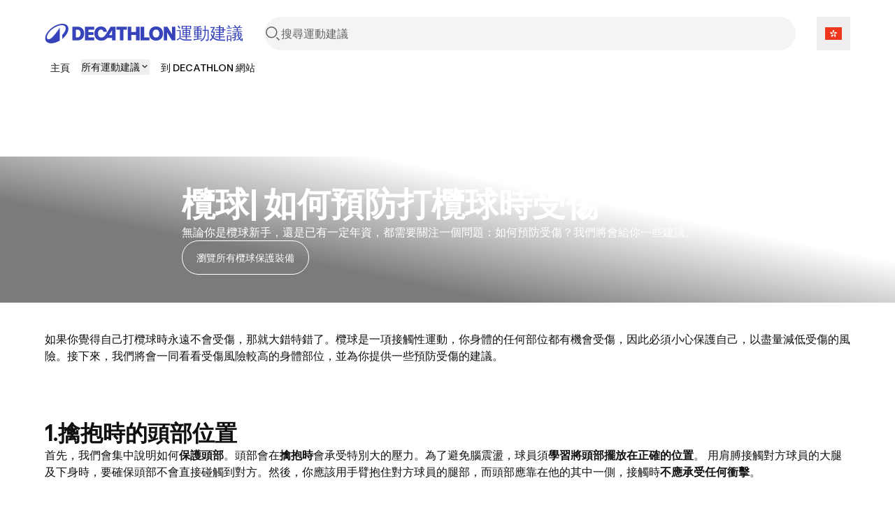

--- FILE ---
content_type: text/html; charset=utf-8
request_url: https://sportadvice-zh.decathlon.com.hk/lan-qiu-ru-he-yu-fang-da-lan-qiu-shi-shou-shang
body_size: 55686
content:
<!DOCTYPE html><html lang="zh"><head><meta charSet="utf-8"/><meta name="viewport" content="width=device-width, initial-scale=1"/><link rel="stylesheet" href="/_next/static/css/b96cc2f4fb0954a8.css" data-precedence="next"/><link rel="stylesheet" href="/_next/static/css/a3ac734597491a7d.css" data-precedence="next"/><link rel="stylesheet" href="/_next/static/css/906bbe8d5e94458a.css" data-precedence="next"/><link rel="stylesheet" href="/_next/static/css/4fb171994439250d.css" data-precedence="next"/><link rel="stylesheet" href="/_next/static/css/35ed218ecafe75a3.css" data-precedence="next"/><link rel="stylesheet" href="/_next/static/css/c46efdded5630778.css" data-precedence="next"/><link rel="stylesheet" href="/_next/static/css/680e6f4f1f6aa08f.css" data-precedence="next"/><link rel="stylesheet" href="/_next/static/css/fab9a3e59d60cedd.css" data-precedence="next"/><link rel="stylesheet" href="/_next/static/css/420f547cb678b2fe.css" data-precedence="next"/><link rel="preload" as="script" fetchPriority="low" href="/_next/static/chunks/webpack-024ec8e33180d05f.js"/><script src="/_next/static/chunks/4bd1b696-abb7f759ffc45aeb.js" async=""></script><script src="/_next/static/chunks/684-dedcb09897b0965a.js" async=""></script><script src="/_next/static/chunks/main-app-6250813eb8be5e4c.js" async=""></script><script src="/_next/static/chunks/873-2194639ed1217dc6.js" async=""></script><script src="/_next/static/chunks/675-ea1866651d009571.js" async=""></script><script src="/_next/static/chunks/app/layout-d7ebd47e562008e1.js" async=""></script><script src="/_next/static/chunks/874-c2a48f2c0af6d31c.js" async=""></script><script src="/_next/static/chunks/510-ea784ed200974007.js" async=""></script><script src="/_next/static/chunks/249-db4e4450ec2f1d86.js" async=""></script><script src="/_next/static/chunks/app/%5B...slug%5D/page-58d48362b88683f9.js" async=""></script><script src="/_next/static/chunks/app/error-775b5079cd6c8c46.js" async=""></script><script src="/_next/static/chunks/app/not-found-d813c3ebb4245fd6.js" async=""></script><script src="/_next/static/chunks/app/page-b9718696a51d55fe.js" async=""></script><link rel="shortcut icon" type="image/x-icon" href="https://assets.origami-01-prod-517v.decathlon.io/013f18f2e48af9814daaee92dbdc2b3f/theme/favicon.ico"/><link rel="stylesheet" type="text/css" charSet="UTF-8" href="https://cdn.jsdelivr.net/gh/kenwheeler/slick@1.8.1/slick/slick.min.css"/><link rel="stylesheet" type="text/css" href="https://cdn.jsdelivr.net/gh/kenwheeler/slick@1.8.1/slick/slick-theme.css"/><link rel="stylesheet" type="text/css" href="https://assets.origami-01-prod-517v.decathlon.io/013f18f2e48af9814daaee92dbdc2b3f/css/main.css"/><link rel="stylesheet" type="text/css" href="https://assets.origami-01-prod-517v.decathlon.io/013f18f2e48af9814daaee92dbdc2b3f/css/theme.css"/><script src="https://assets.origami-01-prod-517v.decathlon.io/013f18f2e48af9814daaee92dbdc2b3f/js/jquery.min.js"></script><script defer="" src="https://assets.origami-01-prod-517v.decathlon.io/013f18f2e48af9814daaee92dbdc2b3f/js/app.js"></script><title>欖球| 如何預防打欖球時受傷</title><meta name="description" content="無論你是欖球新手，還是已有一定年資，都需要關注一個問題：如何預防受傷？我們將會給你一些建議。"/><meta name="robots" content="index, follow"/><link rel="canonical" href="https://sportadvice-zh.decathlon.com.hk/lan-qiu-ru-he-yu-fang-da-lan-qiu-shi-shou-shang"/><link rel="alternate" hrefLang="en-HK" href="https://sportadvice-en.decathlon.com.hk/rugby-how-to-prevent-injuries-in-rugby"/><meta property="og:title" content="欖球| 如何預防打欖球時受傷"/><meta property="og:description" content="無論你是欖球新手，還是已有一定年資，都需要關注一個問題：如何預防受傷？我們將會給你一些建議。"/><meta property="og:url" content="lan-qiu-ru-he-yu-fang-da-lan-qiu-shi-shou-shang"/><meta property="og:image" content="https://contents.mediadecathlon.com/p1523593/k$85a60882f71e3290401ffaa61042dcf5/1200x0/1.91cr1/Rugbyprotectiongear.jpg?format=auto"/><meta property="og:type" content="article"/><meta name="twitter:card" content="summary"/><meta name="twitter:creator" content="欖球| 如何預防打欖球時受傷"/><meta name="twitter:title" content="欖球| 如何預防打欖球時受傷"/><meta name="twitter:description" content="無論你是欖球新手，還是已有一定年資，都需要關注一個問題：如何預防受傷？我們將會給你一些建議。"/><meta name="twitter:image" content="https://contents.mediadecathlon.com/p1523593/k$85a60882f71e3290401ffaa61042dcf5/1200x0/1.91cr1/Rugbyprotectiongear.jpg?format=auto"/><script>document.querySelectorAll('body link[rel="icon"], body link[rel="apple-touch-icon"]').forEach(el => document.head.appendChild(el))</script><script src="/_next/static/chunks/polyfills-42372ed130431b0a.js" noModule=""></script></head><body><div hidden=""><!--$--><!--/$--></div><div id="main-header" class="main-header sticky top"><header id="«Rqfdfb»" class="vp-navigation-header" role="banner" aria-label="Main banner" data-part="root"><div class="vp-navigation-header__row header-container header-container-oriMenu"><div class="main-header__left"><a class="main-header__logo" href="/"><svg viewBox="0 0 188 28" fill="none" xmlns="http://www.w3.org/2000/svg" class="main-header__logo__img" aria-hidden="true"><path d="M57.5509 23.8H70.7949V19.544H62.5909V15.974H69.8569V12.012H62.5909V8.442H70.7949V4.2H57.5509V23.8ZM87.2309 15.358C85.3129 18.41 83.4509 19.684 81.0569 19.684C77.9489 19.684 76.1429 17.5 76.1429 13.706C76.1429 10.108 77.8089 8.316 80.3709 8.316C82.0649 8.316 83.4649 9.072 83.8989 11.592H88.9389C88.3929 6.79 85.3269 3.808 80.4269 3.808C74.7429 3.808 71.0049 7.82599 71.0049 13.986C71.0049 20.188 74.7429 24.192 80.8889 24.192C84.9069 24.192 87.6369 22.512 89.4429 20.244H96.3169V23.8H101.329V4.2H94.2169L87.2309 15.358ZM96.3169 16.31H91.8789L96.3169 9.1V16.31ZM46.7989 4.2H39.4349V23.8H46.7989C52.6369 23.8 56.4029 19.95 56.4029 14C56.4029 8.05 52.6369 4.2 46.7989 4.2ZM46.7289 19.544H44.4749V8.442H46.7289C49.6409 8.442 51.2789 10.5 51.2789 14C51.2789 17.486 49.6409 19.544 46.7289 19.544ZM159.177 3.808C153.255 3.808 149.279 7.826 149.279 14C149.279 20.174 153.255 24.192 159.177 24.192C165.113 24.192 169.075 20.174 169.075 14C169.075 7.82601 165.113 3.808 159.177 3.808ZM159.177 19.684C156.265 19.684 154.431 17.738 154.431 14C154.431 10.262 156.265 8.316 159.177 8.316C162.103 8.316 163.923 10.262 163.923 14C163.923 17.738 162.103 19.684 159.177 19.684ZM102.589 8.442H107.531V23.8H112.571V8.442H117.513V4.2H102.589L102.589 8.442ZM181.941 4.2V14.994L175.445 4.2H170.223V23.8H175.095V12.558L181.857 23.8H186.813V4.2L181.941 4.2ZM142.139 4.2H137.099V23.8H149.741V19.558H142.139V4.2ZM130.603 11.676H123.813V4.2H118.773V23.8H123.813V15.904H130.603V23.8H135.643V4.2H130.603V11.676Z" fill="#3643BA"></path><path d="M25.2111 0C14.2668 0 0.653107 11.3236 0.653107 20.7085C0.653107 25.5554 4.37614 28 9.29335 28C12.904 28 17.2733 26.6794 21.488 24.1365V5.40893C20.3641 7.33366 15.0816 15.0888 10.8388 19.2193C8.67519 21.3266 6.96119 22.2398 5.48603 22.2398C3.82822 22.2398 3.04147 21.1159 3.04147 19.4441C3.04147 11.8575 15.8122 1.99498 24.2698 1.99498C27.754 1.99498 30.0018 3.54039 30.0018 6.54692C30.0018 9.30055 28.1333 12.7566 24.9441 15.9458V21.7481C30.5076 17.3507 33.8373 11.7451 33.8373 7.22127C33.8373 2.4586 30.1283 0 25.2111 0Z" fill="#3643BA"></path></svg><span>運動建議</span></a></div><div class="main-header__center"><form class="search-bar" action="/search"><div id="«R16qfdfb»" class="vp-search" data-part="root" aria-label="搜尋運動建議"><svg viewBox="0 0 24 24" fill="none" xmlns="http://www.w3.org/2000/svg" data-part="search-icon" width="24" height="24" stroke-width="1.5" aria-hidden="true"><path d="M21.4 21.4L17.5 17.5M17.8 10.2C17.8 14.3 14.4 17.7 10.3 17.7C6.20005 17.7 2.80005 14.3 2.80005 10.2C2.80005 6.10001 6.20005 2.70001 10.3 2.70001C14.4 2.70001 17.8 6.10001 17.8 10.2Z" stroke="currentColor"></path></svg><input id="search-input-«R16qfdfb»" class="vp-search__input" type="search" placeholder="搜尋運動建議" enterKeyHint="search" data-part="input" name="s" value=""/><button id="search-cancel-button-«R16qfdfb»" class="vp-icon-button vp-icon-button--icon vp-icon-button--ghost vp-search__cancel-button" aria-busy="false" aria-disabled="false" aria-live="polite" data-part="cancel-button" type="button" aria-label="Cancel search" data-hidden=""><svg viewBox="0 0 24 24" fill="none" xmlns="http://www.w3.org/2000/svg" width="24" height="24" stroke-width="1.5" aria-hidden="true"><path d="M17.7 6.29999L6.30005 17.7M17.7 17.7L6.30005 6.29999" stroke="currentColor"></path></svg></button></div></form></div><div class="main-header__right"><div class="language-selector"><button aria-label="Open language selector" type="button" class="language-selector__current"><svg viewBox="0 0 28 20" fill="none" xmlns="http://www.w3.org/2000/svg" width="24" aria-hidden="true"><path d="M0 2.26125e-05C9.33333 -6.87152e-05 18.6667 4.97202e-06 28 0C28 6.66667 28 13.3333 28 20C18.6667 20 9.33333 20 0 20V2.26125e-05Z" fill="white"></path><path fill-rule="evenodd" clip-rule="evenodd" d="M0 20H28V0L0 2.26125e-05V20Z" fill="#F0371D"></path><path fill-rule="evenodd" clip-rule="evenodd" d="M13.984 8.14573C14.9468 7.33985 15.0054 7.15963 15.2361 6.44963C15.3131 6.21265 15.2588 6.018 15.1946 5.78814C15.1021 5.45668 14.9892 5.05199 15.2201 4.34151C14.1696 4.00017 12.949 4.85894 12.4939 6.25962C12.0388 7.6603 12.5215 9.07247 13.572 9.4138C13.76 9.47491 13.739 9.43073 13.6819 9.3111C13.5817 9.1012 13.3707 8.65904 13.984 8.14573ZM14.0436 6.06217C14.2187 6.11906 14.3145 6.30711 14.2576 6.4822C14.2007 6.65728 14.0127 6.7531 13.8376 6.69621C13.6625 6.63932 13.5667 6.45127 13.6236 6.27619C13.6805 6.1011 13.8685 6.00528 14.0436 6.06217Z" fill="white"></path><path fill-rule="evenodd" clip-rule="evenodd" d="M11.9901 9.61763C11.5212 8.4529 11.3679 8.34152 10.7639 7.90271C10.5623 7.75625 10.3604 7.74775 10.122 7.73772C9.77819 7.72326 9.35841 7.70559 8.75404 7.26649C8.10479 8.1601 8.54436 9.58628 9.73585 10.4519C10.9273 11.3176 12.4195 11.295 13.0688 10.4013C13.185 10.2414 13.1365 10.2478 13.0051 10.2651C12.7745 10.2955 12.2888 10.3595 11.9901 9.61763ZM10.0269 8.91709C10.1351 8.76815 10.3436 8.73514 10.4925 8.84335C10.6415 8.95156 10.6745 9.16001 10.5663 9.30895C10.4581 9.45788 10.2496 9.4909 10.1007 9.38269C9.95175 9.27448 9.91873 9.06603 10.0269 8.91709Z" fill="white"></path><path fill-rule="evenodd" clip-rule="evenodd" d="M18 10.2539C17.2535 10.2539 17.064 10.2539 16 9.58719C15.3223 9.16255 14.967 9.49985 14.7983 9.65996C14.7022 9.75122 14.6667 9.78492 14.6667 9.58719C14.6667 8.48262 15.8606 7.58719 17.3333 7.58719C18.8061 7.58719 20 8.48262 20 9.58719C19.253 9.58719 18.903 9.81964 18.6163 10.01C18.4175 10.1421 18.2492 10.2539 18 10.2539ZM18 9.00001C18 9.18411 17.8508 9.33335 17.6667 9.33335C17.4826 9.33335 17.3333 9.18411 17.3333 9.00001C17.3333 8.81592 17.4826 8.66668 17.6667 8.66668C17.8508 8.66668 18 8.81592 18 9.00001Z" fill="white"></path><path fill-rule="evenodd" clip-rule="evenodd" d="M15.2521 11.95C14.9468 13.1679 15.0054 13.3481 15.2361 14.0581C15.3131 14.2951 15.4714 14.4206 15.6584 14.5689C15.9281 14.7827 16.2573 15.0437 16.4881 15.7542C17.5387 15.4129 18.0213 14.0007 17.5662 12.6C17.1111 11.1993 15.8906 10.3405 14.84 10.6819C14.652 10.743 14.695 10.7663 14.8115 10.8296C15.0159 10.9405 15.4465 11.1742 15.2521 11.95ZM16.4285 13.6706C16.2535 13.7275 16.0654 13.6317 16.0085 13.4566C15.9516 13.2815 16.0474 13.0935 16.2225 13.0366C16.3976 12.9797 16.5857 13.0755 16.6426 13.2506C16.6994 13.4257 16.6036 13.6137 16.4285 13.6706Z" fill="white"></path><path fill-rule="evenodd" clip-rule="evenodd" d="M12.7738 11.9688C11.5212 12.0548 11.3679 12.1662 10.7639 12.605C10.5623 12.7515 10.4919 12.9408 10.4086 13.1645C10.2886 13.487 10.1421 13.8808 9.53775 14.3199C10.187 15.2135 11.6792 15.2362 12.8707 14.3705C14.0622 13.5048 14.5018 12.0787 13.8525 11.1851C13.7363 11.0251 13.7274 11.0732 13.7032 11.2036C13.6609 11.4322 13.5717 11.914 12.7738 11.9688ZM11.5009 13.6194C11.3927 13.4704 11.4257 13.262 11.5747 13.1538C11.7236 13.0456 11.9321 13.0786 12.0403 13.2275C12.1485 13.3765 12.1155 13.5849 11.9665 13.6931C11.8176 13.8013 11.6091 13.7683 11.5009 13.6194Z" fill="white"></path></svg></button></div></div><div class="main-header__burger"><button class="menu-burger " type="button" aria-label="menu-button"><span class="menu-burger-box"><svg viewBox="0 0 24 24" fill="none" xmlns="http://www.w3.org/2000/svg" class="menu-burger-inner" width="24" height="24" stroke-width="1.5" aria-hidden="true"><path d="M2.75 12H21.25M2.75 5.75H21.25M2.75 18.25H21.25" stroke="currentColor" stroke-linecap="square"></path></svg></span></button></div></div><div class="vp-navigation-header__row header-container header-container-oriMenu"><div class="main-header__menu 
              hide
            "><nav><ul class="ori-menu" role="tablist" aria-label="Tabs list"><li class="ori-menu-level1-item mobile tablist-nouser hideDesktop"><button id="«R12qqfdfb»" class="vp-icon-button vp-icon-button--icon vp-icon-button--inverse closeOriMenu" aria-busy="false" aria-disabled="false" aria-live="polite" data-part="button" type="button"> <svg viewBox="0 0 24 24" fill="none" xmlns="http://www.w3.org/2000/svg" width="24" height="24" stroke-width="1.5" aria-hidden="true"><path d="M17.7 6.29999L6.30005 17.7M17.7 17.7L6.30005 6.29999" stroke="currentColor"></path></svg> </button></li><li class="ori-menu-level1-item " data-testid="ori-menu-category-link-1"><a data-testid="ori-menu-category-simpleLink" target="_self" class="ori-menu-level1-item-link--simpleLink" href="https://sportadvice-zh.decathlon.com.hk/yun-dong-jian-yi-decathlon-hong-kong"><span class="ori-menu-level1-item-link--content">主頁</span></a></li><li class="ori-menu-level1-item " data-testid="ori-menu-category-link-1"><button type="button" class="ori-menu-level1-item-link vtmx-chevron-right-line" tabindex="0"><span class="ori-menu-level1-item-link--content">所有運動建議</span></button></li><li class="ori-menu-level1-item " data-testid="ori-menu-category-link-1"><a data-testid="ori-menu-category-simpleLink" target="_blank" class="ori-menu-level1-item-link--simpleLink" href="https://www.decathlon.com.hk/zh-HK"><span class="ori-menu-level1-item-link--content">到 DECATHLON 網站</span></a></li></ul></nav></div></div></header><div class="scroll-progress-bar" style="display:none"><div class="scroll-progress-bar-inner" style="width:0%"></div></div></div><div class="separator large"></div><main id="sphere-content" style="width:100vw">
		<link href="https://storage.googleapis.com/sphere-assets-prod-u5-3cg0/prod-a7a66433-1765548129/_app/immutable/assets/index-wonder-foundations.Bwo3FdWg.css" rel="stylesheet">
		<link href="https://storage.googleapis.com/sphere-assets-prod-u5-3cg0/prod-a7a66433-1765548129/_app/immutable/assets/SimpleGrid.D-plpWWZ.css" rel="stylesheet">
		<link href="https://storage.googleapis.com/sphere-assets-prod-u5-3cg0/prod-a7a66433-1765548129/_app/immutable/assets/index.CPxO8FTd.css" rel="stylesheet">
		<link href="https://storage.googleapis.com/sphere-assets-prod-u5-3cg0/prod-a7a66433-1765548129/_app/immutable/assets/4.BMAJ7BxT.css" rel="stylesheet"><!-- HEAD_svelte-g3s6ai_START --><!-- HEAD_svelte-g3s6ai_END -->

<div class="sphere-content-renderer">    <div id="svelte" class="svelte-vvgm7v"><div class="scr-stack scr-my-0 scr-flex scr-flex-col scr-justify-start"><div id="13ac5009-a14c-46d4-8d90-52c0742789d6" class="scr-block scr-block-header is-header-secondary-color-scr-theme is-media-full-scr-template svelte-10vx74h" data-cy="block_header media_full header-secondary-color view" role="none"> <div style="aspect-ratio: 3.250668449197861" class="scr-header scr-grid scr-relative scr-header--secondary svelte-1inc2kp"><div class="scr-absolute scr-inset-0 scr-overflow-hidden"><div style="transform: scale(1); --opacity: 0.6;" class="scr-image-background scr-absolute scr-inset-0 scr-bg-cover scr-bg-center  svelte-x17q9e scr-image-background--with-linear-gradient"><picture style="aspect-ratio: 3.250668449197861;" class="scr-image scr-flex scr-w-full scr-h-full svelte-19zljbb"><source media="(max-width: 599px)" srcset="https://contents.mediadecathlon.com/p1523593/k$85a60882f71e3290401ffaa61042dcf5/599x0/2432pt1916/4863xcr1496/default.jpg?format=auto"> <source media="(max-width: 1199px)" srcset="https://contents.mediadecathlon.com/p1523593/k$85a60882f71e3290401ffaa61042dcf5/1199x0/2432pt1916/4863xcr1496/default.jpg?format=auto"> <img style="aspect-ratio: 3.250668449197861;" class="scr-w-full scr-h-full scr-object-cover svelte-19zljbb" alt="Rugby| How to prevent injuries in rugby" src="https://contents.mediadecathlon.com/p1523593/k$85a60882f71e3290401ffaa61042dcf5/1920x0/2432pt1916/4863xcr1496/default.jpg?format=auto" width="1920" loading="eager"></picture> </div></div> <div class="scr-flex scr-w-full scr-justify-center"><div class="scr-simple-grid scr-relative scr-max-w-[1600px] scr-grid scr-grid-cols-4 md:scr-grid-cols-8 lg:scr-grid-cols-12 scr-gap-xs md:scr-gap-l lg:scr-gap-xl scr-w-full scr-h-full scr-mx-l md:scr-mx-3xl lg:scr-mx-5xl xl:scr-mx-6xl  scr-items-end"><div class="scr-stack scr-my-0 scr-flex scr-flex-col scr-justify-start scr-relative scr-z-10 scr-col-span-4 scr-text-center md:scr-col-span-6 md:scr-col-start-2 lg:scr-col-span-8 lg:scr-col-start-3 scr-gap-xl"><h1 class="scr-title scr-break-words scr-title-l is-reversed svelte-1cja9bj"><!-- HTML_TAG_START -->欖球| 如何預防打欖球時受傷<!-- HTML_TAG_END --></h1> <p class="scr-body scr-break-words is-m is-reversed svelte-zfeu85"><!-- HTML_TAG_START -->無論你是欖球新手，還是已有一定年資，都需要關注一個問題：如何預防受傷？我們將會給你一些建議。<!-- HTML_TAG_END --> </p> <div class="scr-cluster scr-flex scr-flex-wrap scr-items-start scr-gap-m   scr-items-start   scr-justify-start"><div class="scr-flex scr-justify-start">  <a id="hyc1zn320pz" class="vp-button vp-button--secondary vp-button--inverse scr-button" aria-live="polite" data-part="button" href="https://www.decathlon.com.hk/zh/all-sports/rugby/protections" target="_blank">     瀏覽所有欖球保護裝備         </a></div>  </div></div></div></div></div>  </div><div id="50095470-558e-4852-bfb7-1cf371b0e2f3" class="scr-block scr-block-introduction is-introduction-scr-theme is-media-full-scr-template svelte-10vx74h" data-cy="block_introduction media_full introduction view" role="none"> <div class="scr-flex scr-w-full scr-justify-center"><div class="scr-simple-grid scr-relative scr-max-w-[1600px] scr-grid scr-grid-cols-4 md:scr-grid-cols-8 lg:scr-grid-cols-12 scr-gap-xs md:scr-gap-l lg:scr-gap-xl scr-w-full scr-h-full scr-mx-l md:scr-mx-3xl lg:scr-mx-5xl xl:scr-mx-6xl"><section class="scr-semantic-content scr-flex scr-flex-col scr-gap-y-l scr-col-span-full"> <p class="scr-body scr-break-words is-m svelte-zfeu85"><!-- HTML_TAG_START -->如果你覺得自己打欖球時永遠不會受傷，那就大錯特錯了。欖球是一項接觸性運動，你身體的任何部位都有機會受傷，因此必須小心保護自己，以盡量減低受傷的風險。接下來，我們將會一同看看受傷風險較高的身體部位，並為你提供一些預防受傷的建議。<!-- HTML_TAG_END --> </p> </section></div></div> </div><div id="0dc0f7ab-984c-4824-a6f1-7a9f210ef2f5" class="scr-block scr-block-paragraph is-paragraph-scr-theme is-media-full-scr-template svelte-10vx74h" data-cy="block_paragraph media_full paragraph view" role="none"> <div class="scr-flex scr-w-full scr-justify-center"><div class="scr-simple-grid scr-relative scr-max-w-[1600px] scr-grid scr-grid-cols-4 md:scr-grid-cols-8 lg:scr-grid-cols-12 scr-gap-xs md:scr-gap-l lg:scr-gap-xl scr-w-full scr-h-full scr-mx-l md:scr-mx-3xl lg:scr-mx-5xl xl:scr-mx-6xl"><article class="scr-semantic-content scr-flex scr-flex-col scr-gap-y-l scr-col-span-full"><header class="scr-flex scr-flex-col scr-gap-y-s"> <h2 class="scr-title scr-break-words scr-title-m svelte-1cja9bj"><!-- HTML_TAG_START -->1.擒抱時的頭部位置<!-- HTML_TAG_END --></h2> </header> <p class="scr-body scr-break-words is-m svelte-zfeu85"><!-- HTML_TAG_START -->首先，我們會集中說明如何<strong>保護頭部</strong>。頭部會在<strong>擒抱時</strong>會承受特別大的壓力。為了避免腦震盪，球員須<strong>學習將頭部擺放在正確的位置</strong>。 用肩膊接觸對方球員的大腿及下身時，要確保頭部不會直接碰觸到對方。然後，你應該用手臂抱住對方球員的腿部，而頭部應靠在他的其中一側，接觸時<strong>不應承受任何衝擊</strong>。<!-- HTML_TAG_END --> </p> </article> </div></div> </div><div id="ca07bde1-bbc0-4d8b-a6a8-2f1253499136" class="scr-block scr-block-left_right_skew is-choice-criterias-scr-theme is-media-left-scr-template svelte-10vx74h" data-cy="block_left_right_skew media_left choice-criterias view" role="none"> <div style="--medias-width: 5;" class="scr-medias-with-grid media_left content_top svelte-l3u5q2"><div class="scr-flex scr-w-full scr-justify-center"><div class="scr-simple-grid scr-relative scr-max-w-[1600px] scr-grid scr-grid-cols-4 md:scr-grid-cols-8 lg:scr-grid-cols-12 scr-gap-xs md:scr-gap-l lg:scr-gap-xl scr-w-full scr-h-full scr-mx-l md:scr-mx-3xl lg:scr-mx-5xl xl:scr-mx-6xl"><div class="scr-media scr-col-span-full scr-mt-s lg:scr-mt-0 svelte-l3u5q2"><div class="media scr-sticky scr-top-0 svelte-15jlov9"><picture style="aspect-ratio: 1.2727272727272727;" class="scr-image scr-flex svelte-19zljbb"><source media="(max-width: 599px)" srcset="https://contents.mediadecathlon.com/p1716695/k$874e09b55ab4ff2109930705da251884/599x0/840pt534/1358xcr1067/default.jpg?format=auto"> <source media="(max-width: 1199px)" srcset="https://contents.mediadecathlon.com/p1716695/k$874e09b55ab4ff2109930705da251884/1199x0/840pt534/1358xcr1067/default.jpg?format=auto"> <img style="aspect-ratio: 1.2727272727272727;" class=" svelte-19zljbb" alt="Rugby| How to prevent injuries in rugby" height="1414.2857142857142" src="https://contents.mediadecathlon.com/p1716695/k$874e09b55ab4ff2109930705da251884/1800x0/840pt534/1358xcr1067/default.jpg?format=auto" width="1800" loading="lazy"></picture> </div></div> <div class="scr-content scr-col-span-full scr-flex scr-items-center svelte-l3u5q2"><article class="scr-semantic-content scr-flex scr-flex-col scr-gap-y-l scr-w-full"><header class="scr-flex scr-flex-col scr-gap-y-s"> <h2 class="scr-title scr-break-words scr-title-m svelte-1cja9bj"><!-- HTML_TAG_START -->打欖球時應如何保護自己<!-- HTML_TAG_END --></h2> </header> <p class="scr-body scr-break-words is-m svelte-zfeu85"><!-- HTML_TAG_START -->即使你已遵照我們的建議，也無法完全排除受傷的可能。因此，我們寫了一篇文章詳細講解如何處理傷勢，並提醒你在傷勢難癒的時候，應求助專業的醫療人員。<br><!-- HTML_TAG_END --> </p> <footer><div class="scr-cluster scr-flex scr-flex-wrap scr-items-start scr-gap-m   scr-items-start   scr-justify-start"><div class="scr-flex scr-justify-start">  <a id="mixkp9x20q0" class="vp-button scr-button" aria-live="polite" data-part="button" href="https://sportadvice-zh.decathlon.com.hk/lan-qiu-zheng-que-chu-li-shang-chu-de-4ge-bu-zou">     正確處理傷處的4個步驟         </a></div>  </div></footer></article></div></div></div> </div> </div><div id="312949cf-27d7-4dde-8b6b-8e0063f57f09" class="scr-block scr-block-paragraph is-paragraph-scr-theme is-media-full-scr-template svelte-10vx74h" data-cy="block_paragraph media_full paragraph view" role="none"> <div class="scr-flex scr-w-full scr-justify-center"><div class="scr-simple-grid scr-relative scr-max-w-[1600px] scr-grid scr-grid-cols-4 md:scr-grid-cols-8 lg:scr-grid-cols-12 scr-gap-xs md:scr-gap-l lg:scr-gap-xl scr-w-full scr-h-full scr-mx-l md:scr-mx-3xl lg:scr-mx-5xl xl:scr-mx-6xl"><article class="scr-semantic-content scr-flex scr-flex-col scr-gap-y-l scr-col-span-full"><header class="scr-flex scr-flex-col scr-gap-y-s"> <h2 class="scr-title scr-break-words scr-title-m svelte-1cja9bj"><!-- HTML_TAG_START -->5.下身<!-- HTML_TAG_END --></h2> </header> <p class="scr-body scr-break-words is-m svelte-zfeu85"><!-- HTML_TAG_START -->打欖球時經常會發生<strong>腿部麻痺</strong>，因為當<strong>大腿被直接擊中</strong>，或肌肉收縮時，就會發生這種情況。在<strong>短褲下穿上保護裝備</strong>，是在比賽中緩減衝擊的良方。<br><br>另外，還有攣縮、撕裂及拉傷等<strong>肌肉損傷</strong>。這些損傷會在肌肉<strong>過度伸展</strong>時發生，原因通常是熱身不足。肌肉疲勞或<strong>缺水</strong>也是造成肌肉損傷的原因。<br><br>嚴重跌倒或直接衝擊也可能會造成<strong>膝部韌帶損傷</strong>，但通常較少發生。為降低扭傷及韌帶破裂的風險，<strong>柔韌度的鍛鍊相當重</strong>要，另外還須<strong>加強腿部肌肉</strong>（股四頭肌、大腿後肌，以及小腿肌），並<strong>訓練下肢的本體感覺</strong>。定時補充水分也十分關鍵。<!-- HTML_TAG_END --> </p> </article> </div></div> </div><div id="452c84c7-b156-4519-9497-e9de98676c99" class="scr-block scr-block-left_right_skew is-choice-criterias-scr-theme is-media-left-scr-template svelte-10vx74h" data-cy="block_left_right_skew media_left choice-criterias view" role="none"> <div style="--medias-width: 5;" class="scr-medias-with-grid media_left content_top svelte-l3u5q2"><div class="scr-flex scr-w-full scr-justify-center"><div class="scr-simple-grid scr-relative scr-max-w-[1600px] scr-grid scr-grid-cols-4 md:scr-grid-cols-8 lg:scr-grid-cols-12 scr-gap-xs md:scr-gap-l lg:scr-gap-xl scr-w-full scr-h-full scr-mx-l md:scr-mx-3xl lg:scr-mx-5xl xl:scr-mx-6xl"><div class="scr-media scr-col-span-full scr-mt-s lg:scr-mt-0 svelte-l3u5q2"><div class="media scr-sticky scr-top-0 svelte-15jlov9"><picture style="aspect-ratio: 1.399624765478424;" class="scr-image scr-flex svelte-19zljbb"><source media="(max-width: 599px)" srcset="https://contents.mediadecathlon.com/p1712386/k$165dae62d4b0f397cbbd73fcb84adf7f/599x0/427pt267/746xcr533/default.jpg?format=auto"> <source media="(max-width: 1199px)" srcset="https://contents.mediadecathlon.com/p1712386/k$165dae62d4b0f397cbbd73fcb84adf7f/1199x0/427pt267/746xcr533/default.jpg?format=auto"> <img style="aspect-ratio: 1.399624765478424;" class=" svelte-19zljbb" alt="Rugby| How to prevent injuries in rugby" height="1286.058981233244" src="https://contents.mediadecathlon.com/p1712386/k$165dae62d4b0f397cbbd73fcb84adf7f/1800x0/427pt267/746xcr533/default.jpg?format=auto" width="1800" loading="lazy"></picture> </div></div> <div class="scr-content scr-col-span-full scr-flex scr-items-center svelte-l3u5q2"><article class="scr-semantic-content scr-flex scr-flex-col scr-gap-y-l scr-w-full"><header class="scr-flex scr-flex-col scr-gap-y-s"> <h2 class="scr-title scr-break-words scr-title-m svelte-1cja9bj"><!-- HTML_TAG_START -->4.雙手——競技必備之器<!-- HTML_TAG_END --></h2> </header> <p class="scr-body scr-break-words is-m svelte-zfeu85"><!-- HTML_TAG_START -->打欖球時最重要的工具，就是<strong>你的雙手</strong>！玩這項運動時，<strong>雙手必然暴露在外</strong>，有被踩踏而導致骨折的危險。比賽時<strong>需要直接用到手指及手腕</strong>，兩者均需有機會扭傷。為<strong>避免手指及手腕受傷</strong>，在比賽前應為其進行單獨訓練。手腕也可以在健身房透過重量訓練強化。你也可以在比賽時為其綁上護帶，以增加額外的支撐及保護。<!-- HTML_TAG_END --> </p> <footer><div class="scr-cluster scr-flex scr-flex-wrap scr-items-start scr-gap-m   scr-items-start   scr-justify-start"><div class="scr-flex scr-justify-start">  <a id="qyoat520q1" class="vp-button vp-button--secondary scr-button" aria-live="polite" data-part="button" href="https://www.decathlon.com.hk/zh/all-sports/basketball/kinesiology-tape-and-strap" target="_blank">     更多運動貼布         </a></div>  </div></footer></article></div></div></div> </div> </div><div id="47d342ae-96a3-4de2-b4fa-e088991676fe" class="scr-block scr-block-paragraph is-paragraph-scr-theme is-media-full-scr-template svelte-10vx74h" data-cy="block_paragraph media_full paragraph view" role="none"> <div class="scr-flex scr-w-full scr-justify-center"><div class="scr-simple-grid scr-relative scr-max-w-[1600px] scr-grid scr-grid-cols-4 md:scr-grid-cols-8 lg:scr-grid-cols-12 scr-gap-xs md:scr-gap-l lg:scr-gap-xl scr-w-full scr-h-full scr-mx-l md:scr-mx-3xl lg:scr-mx-5xl xl:scr-mx-6xl"><article class="scr-semantic-content scr-flex scr-flex-col scr-gap-y-l scr-col-span-full"><header class="scr-flex scr-flex-col scr-gap-y-s"> <h2 class="scr-title scr-break-words scr-title-m svelte-1cja9bj"><!-- HTML_TAG_START -->2.頸部——鬥牛時的重點所在<!-- HTML_TAG_END --></h2> </header> <p class="scr-body scr-break-words is-m svelte-zfeu85"><!-- HTML_TAG_START -->下一個部位是<strong>頸部</strong>。一般而言，<strong>頸部承受最多壓力的是打前排位置的球員</strong>。鬥牛時造成的壓力，以及沉重的擒抱，都有可能導致受傷。為預防頸部受傷，<strong>應進行鍛鍊強化頸部</strong>，並在訓練及比賽前熱身，<strong>為該部位做好運動的準備</strong>。鍛鍊斜方肌和上背部位，<strong>對球員而言是至關重要的</strong>。<!-- HTML_TAG_END --> </p> <footer><div class="scr-cluster scr-flex scr-flex-wrap scr-items-start scr-gap-m   scr-items-start   scr-justify-start"><div class="scr-flex scr-justify-start">  <a id="r30p35o20q2" class="vp-button vp-button--secondary scr-button" aria-live="polite" data-part="button" href="https://www.decathlon.com.hk/zh/all-sports/rugby/scrum-cap" target="_blank">     查看頭部保護裝備         </a></div>  </div></footer></article> </div></div> </div><div id="6d7b074c-f154-46f0-aa87-489e2607bae2" class="scr-block scr-block-left_right_skew is-choice-criterias-scr-theme is-media-right-scr-template svelte-10vx74h" data-cy="block_left_right_skew media_right choice-criterias view" role="none"> <div style="--medias-width: 5;" class="scr-medias-with-grid media_right content_top svelte-l3u5q2"><div class="scr-flex scr-w-full scr-justify-center"><div class="scr-simple-grid scr-relative scr-max-w-[1600px] scr-grid scr-grid-cols-4 md:scr-grid-cols-8 lg:scr-grid-cols-12 scr-gap-xs md:scr-gap-l lg:scr-gap-xl scr-w-full scr-h-full scr-mx-l md:scr-mx-3xl lg:scr-mx-5xl xl:scr-mx-6xl"><div class="scr-media scr-col-span-full scr-mt-s lg:scr-mt-0 svelte-l3u5q2"><div class="media scr-sticky scr-top-0 svelte-15jlov9"><picture style="aspect-ratio: 1.6666666666666667;" class="scr-image scr-flex svelte-19zljbb"><source media="(max-width: 599px)" srcset="https://contents.mediadecathlon.com/p1712332/k$b7c94bb54ee36b3bd160e329eef0326b/599x0/450pt300/900xcr540/default.jpg?format=auto"> <source media="(max-width: 1199px)" srcset="https://contents.mediadecathlon.com/p1712332/k$b7c94bb54ee36b3bd160e329eef0326b/1199x0/450pt300/900xcr540/default.jpg?format=auto"> <img style="aspect-ratio: 1.6666666666666667;" class=" svelte-19zljbb" alt="Rugby| How to prevent injuries in rugby" height="1080" src="https://contents.mediadecathlon.com/p1712332/k$b7c94bb54ee36b3bd160e329eef0326b/1800x0/450pt300/900xcr540/default.jpg?format=auto" width="1800" loading="lazy"></picture> </div></div> <div class="scr-content scr-col-span-full scr-flex scr-items-center svelte-l3u5q2"><article class="scr-semantic-content scr-flex scr-flex-col scr-gap-y-l scr-w-full"><header class="scr-flex scr-flex-col scr-gap-y-s"> <h2 class="scr-title scr-break-words scr-title-m svelte-1cja9bj"><!-- HTML_TAG_START -->3.肩部<!-- HTML_TAG_END --></h2> </header> <p class="scr-body scr-break-words is-m svelte-zfeu85"><!-- HTML_TAG_START -->當球員在進行擒抱、掃除（Clear-Out）、鬥牛及圍球（Ruck）等情況下互相碰觸，<strong>其肩部在很多時候都會承受壓力</strong>。當球員跌倒，或與對方球員直接碰觸時，須<strong>避免脫臼及骨折</strong>。我們建議你進行幾項訓練，尤其是涉及本體感覺的訓練。 這些訓練專門鍛鍊肌肉與韌帶的力量、穩定性，以及柔韌度，以確保身體具備承受重擊的能力。我們建議你進行一系列的重量訓練。<!-- HTML_TAG_END --> </p> <footer><div class="scr-cluster scr-flex scr-flex-wrap scr-items-start scr-gap-m   scr-items-start   scr-justify-start"><div class="scr-flex scr-justify-start">  <a id="k5yd11t20q3" class="vp-button vp-button--secondary scr-button" aria-live="polite" data-part="button" href="https://www.decathlon.com.hk/zh/all-sports/rugby/body-protections" target="_blank">     查看上身保護裝備         </a></div>  </div></footer></article></div></div></div> </div> </div><div id="a01a4145-4fad-4d2b-a7c4-a4df09880d3c" class="scr-block scr-block-conclusion is-conclusion-scr-theme is-media-full-scr-template svelte-10vx74h" data-cy="block_conclusion media_full conclusion view" role="none"> <div class="scr-flex scr-w-full scr-justify-center"><div class="scr-simple-grid scr-relative scr-max-w-[1600px] scr-grid scr-grid-cols-4 md:scr-grid-cols-8 lg:scr-grid-cols-12 scr-gap-xs md:scr-gap-l lg:scr-gap-xl scr-w-full scr-h-full scr-mx-l md:scr-mx-3xl lg:scr-mx-5xl xl:scr-mx-6xl"><p class="scr-subtitle scr-break-words is-l scr-col-span-full lg:scr-col-span-8 lg:scr-col-start-3 svelte-1pl8r6s"><!-- HTML_TAG_START --><strong>我們會毫無保地為你提供建議，讓你在比賽或訓練時能夠保護自己，免受傷害。請記住，多喝水也能預防肌肉損傷，而使用正確的裝備，也有助你應付任何比賽。</strong><!-- HTML_TAG_END --> </p></div></div> </div><div id="89a7a2ae-9309-4326-a73e-d6b32c237d1a" class="scr-block scr-block-teasers_list is-teasers-tertiary-color-scr-theme is-teasers-list_slider-scr-template svelte-10vx74h" data-cy="block_teasers_list teasers_list_slider teasers-tertiary-color view" role="none"> <div class="scr-overflow-hidden"><div class="scr-flex scr-w-full scr-justify-center"><div class="scr-simple-grid scr-relative scr-max-w-[1600px] scr-grid scr-grid-cols-4 md:scr-grid-cols-8 lg:scr-grid-cols-12 scr-gap-xs md:scr-gap-l lg:scr-gap-xl scr-w-full scr-h-full scr-mx-l md:scr-mx-3xl lg:scr-mx-5xl xl:scr-mx-6xl !scr-mb-7 !scr-gap-y-0"><section class="scr-semantic-content scr-flex scr-flex-col scr-gap-y-l scr-col-span-full"><header class="scr-flex scr-flex-col scr-gap-y-s"> <h2 class="scr-title scr-break-words scr-title-m svelte-1cja9bj"><!-- HTML_TAG_START -->你可能感興趣<!-- HTML_TAG_END --></h2> </header>  </section></div></div>  <div class="scr-relative svelte-1akir39"> <div class="scr-slider scr-max-w-[1600px] scr-grid scr-pb-5 scr-snap-x scr-scroll-pl-5 scr-grid-flow-col scr-gap-x-2xs scr-overflow-x-auto scr-scroll-smooth scr-auto-cols-max svelte-1akir39"><div id="40425203-0ea7-4ceb-8937-e05e2642226e" class="scr-teaser scr-relative scr-h-full scr-shrink-0 scr-cursor-pointer scr-snap-start scr-content-start scr-overflow-hidden scr-w-[250px] md:scr-w-[260px] lg:scr-w-[300px] svelte-d4m1nr"><div class="scr-teaser-image scr-overflow-hidden svelte-d4m1nr"><div class="scr-transition-transform scr-ease-in svelte-d4m1nr"><div class="media svelte-15jlov9"><picture style="aspect-ratio: 1.25;" class="scr-image scr-flex svelte-19zljbb"><source media="(max-width: 500px)" srcset="https://contents.mediadecathlon.com/p1683182/k$22c56188ba12c45b0c3e25df6340b380/500x0/2614pt1745/4640xcr3712/conseils-comment-choisir-et-mouler-son-prot%25C3%25A8ge-dent-de-rugby.jpg?format=auto"> <source media="(max-width: 1199px)" srcset="https://contents.mediadecathlon.com/p1683182/k$22c56188ba12c45b0c3e25df6340b380/500x0/2614pt1745/4640xcr3712/conseils-comment-choisir-et-mouler-son-prot%25C3%25A8ge-dent-de-rugby.jpg?format=auto"> <img style="aspect-ratio: 1.25;" class=" svelte-19zljbb" alt="advice-how-to-choose-and-mould-your-rugby-mouthguard" src="https://contents.mediadecathlon.com/p1683182/k$22c56188ba12c45b0c3e25df6340b380/500x0/2614pt1745/4640xcr3712/conseils-comment-choisir-et-mouler-son-prot%25C3%25A8ge-dent-de-rugby.jpg?format=auto" width="500" loading="lazy"></picture> </div></div></div> <div class="scr-mt-l scr-gap-xs scr-flex scr-flex-col scr-pr-2xl"><a class="scr-no-underline scr-text-content-neutral hover:scr-underline hover:scr-text-content-neutral visited:scr-text-content-neutral after:scr-block after:scr-absolute after:scr-content after:scr-inset-0" href="https://sportadvice-zh.decathlon.com.hk/lan-qiu-tiao-xuan-bing-zhi-zuo-lan-qiu-ya-jiao"><p class="scr-subtitle scr-break-words is-m scr-line-clamp-2 svelte-1pl8r6s"><!-- HTML_TAG_START -->欖球| 挑選並製作欖球牙膠<!-- HTML_TAG_END --> </p></a> <p class="scr-body scr-break-words is-s scr-line-clamp-3 !scr-font-normal svelte-zfeu85"><!-- HTML_TAG_START -->牙膠是打欖球時的必要裝備。若要挑選最適合你的牙膠，必須要考慮身高，以及你需要的牙膠類型。<!-- HTML_TAG_END --> </p></div> </div><div id="a271d2ac-c53e-42de-9840-73c66d364c4c" class="scr-teaser scr-relative scr-h-full scr-shrink-0 scr-cursor-pointer scr-snap-start scr-content-start scr-overflow-hidden scr-w-[250px] md:scr-w-[260px] lg:scr-w-[300px] svelte-d4m1nr"><div class="scr-teaser-image scr-overflow-hidden svelte-d4m1nr"><div class="scr-transition-transform scr-ease-in svelte-d4m1nr"><div class="media svelte-15jlov9"><picture style="aspect-ratio: 1.2500743383883437;" class="scr-image scr-flex svelte-19zljbb"><source media="(max-width: 500px)" srcset="https://contents.mediadecathlon.com/p1890074/k$c6a0b9022b4173fd660b12151de129ab/500x0/3466pt1944/4204xcr3363/conseils-comment-choisir-son-ballon-de-rugby.jpg?format=auto"> <source media="(max-width: 1199px)" srcset="https://contents.mediadecathlon.com/p1890074/k$c6a0b9022b4173fd660b12151de129ab/500x0/3466pt1944/4204xcr3363/conseils-comment-choisir-son-ballon-de-rugby.jpg?format=auto"> <img style="aspect-ratio: 1.2500743383883437;" class=" svelte-19zljbb" alt="advice-how-to-choose-your-rugby-ball" src="https://contents.mediadecathlon.com/p1890074/k$c6a0b9022b4173fd660b12151de129ab/500x0/3466pt1944/4204xcr3363/conseils-comment-choisir-son-ballon-de-rugby.jpg?format=auto" width="500" loading="lazy"></picture> </div></div></div> <div class="scr-mt-l scr-gap-xs scr-flex scr-flex-col scr-pr-2xl"><a class="scr-no-underline scr-text-content-neutral hover:scr-underline hover:scr-text-content-neutral visited:scr-text-content-neutral after:scr-block after:scr-absolute after:scr-content after:scr-inset-0" href="https://sportadvice-zh.decathlon.com.hk/lan-qiu-tiao-xuan-ni-de-lan-qiu"><p class="scr-subtitle scr-break-words is-m scr-line-clamp-2 svelte-1pl8r6s"><!-- HTML_TAG_START -->欖球 | 挑選你的欖球<!-- HTML_TAG_END --> </p></a> <p class="scr-body scr-break-words is-s scr-line-clamp-3 !scr-font-normal svelte-zfeu85"><!-- HTML_TAG_START -->你的決定會影響整場比賽的質量和感覺！
為訓練和比賽挑選理想的欖球時，需要考慮幾個因素（尺寸、握球手感、飛行效率、氣孔位置）。<!-- HTML_TAG_END --> </p></div> </div><div id="eb17fa70-00f7-4534-b471-4c0e2044f22a" class="scr-teaser scr-relative scr-h-full scr-shrink-0 scr-cursor-pointer scr-snap-start scr-content-start scr-overflow-hidden scr-w-[250px] md:scr-w-[260px] lg:scr-w-[300px] svelte-d4m1nr"><div class="scr-teaser-image scr-overflow-hidden svelte-d4m1nr"><div class="scr-transition-transform scr-ease-in svelte-d4m1nr"><div class="media svelte-15jlov9"><picture style="aspect-ratio: 1.25;" class="scr-image scr-flex svelte-19zljbb"><source media="(max-width: 500px)" srcset="https://contents.mediadecathlon.com/p1683244/k$ca69e6c4897c1fedb3635c964c0de4e8/500x0/2784pt1856/4640xcr3712/default.jpg?format=auto"> <source media="(max-width: 1199px)" srcset="https://contents.mediadecathlon.com/p1683244/k$ca69e6c4897c1fedb3635c964c0de4e8/500x0/2784pt1856/4640xcr3712/default.jpg?format=auto"> <img style="aspect-ratio: 1.25;" class=" svelte-19zljbb" src="https://contents.mediadecathlon.com/p1683244/k$ca69e6c4897c1fedb3635c964c0de4e8/500x0/2784pt1856/4640xcr3712/default.jpg?format=auto" width="500" loading="lazy"></picture> </div></div></div> <div class="scr-mt-l scr-gap-xs scr-flex scr-flex-col scr-pr-2xl"><a class="scr-no-underline scr-text-content-neutral hover:scr-underline hover:scr-text-content-neutral visited:scr-text-content-neutral after:scr-block after:scr-absolute after:scr-content after:scr-inset-0" href="https://sportadvice-zh.decathlon.com.hk/lan-qiu-zheng-que-chu-li-shang-chu-de-4ge-bu-zou-1"><p class="scr-subtitle scr-break-words is-m scr-line-clamp-2 svelte-1pl8r6s"><!-- HTML_TAG_START -->欖球 | 正確處理傷處的4個步驟<!-- HTML_TAG_END --> </p></a> <p class="scr-body scr-break-words is-s scr-line-clamp-3 !scr-font-normal svelte-zfeu85"><!-- HTML_TAG_START -->妥善處理傷患對球員十分重要。
‌
以下是一些建議，可幫助你更清楚如何使用冷敷產品。<!-- HTML_TAG_END --> </p></div> </div><div id="e31c774b-b38d-4ba1-a384-a511ef72565c" class="scr-teaser scr-relative scr-h-full scr-shrink-0 scr-cursor-pointer scr-snap-start scr-content-start scr-overflow-hidden scr-w-[250px] md:scr-w-[260px] lg:scr-w-[300px] svelte-d4m1nr"><div class="scr-teaser-image scr-overflow-hidden svelte-d4m1nr"><div class="scr-transition-transform scr-ease-in svelte-d4m1nr"><div class="media svelte-15jlov9"><picture style="aspect-ratio: 1.2500833611203734;" class="scr-image scr-flex svelte-19zljbb"><source media="(max-width: 500px)" srcset="https://contents.mediadecathlon.com/p1689789/k$447506c4a5acd428208bc9c1e4f5fb7f/500x0/2249pt1500/3749xcr2999/default.jpg?format=auto"> <source media="(max-width: 1199px)" srcset="https://contents.mediadecathlon.com/p1689789/k$447506c4a5acd428208bc9c1e4f5fb7f/500x0/2249pt1500/3749xcr2999/default.jpg?format=auto"> <img style="aspect-ratio: 1.2500833611203734;" class=" svelte-19zljbb" src="https://contents.mediadecathlon.com/p1689789/k$447506c4a5acd428208bc9c1e4f5fb7f/500x0/2249pt1500/3749xcr2999/default.jpg?format=auto" width="500" loading="lazy"></picture> </div></div></div> <div class="scr-mt-l scr-gap-xs scr-flex scr-flex-col scr-pr-2xl"><a class="scr-no-underline scr-text-content-neutral hover:scr-underline hover:scr-text-content-neutral visited:scr-text-content-neutral after:scr-block after:scr-absolute after:scr-content after:scr-inset-0" href="https://sportadvice-zh.decathlon.com.hk/lan-qiu-he-wei-fei-zhuang-shi-lan-qiu"><p class="scr-subtitle scr-break-words is-m scr-line-clamp-2 svelte-1pl8r6s"><!-- HTML_TAG_START -->欖球| 何謂非撞式欖球？<!-- HTML_TAG_END --> </p></a> <p class="scr-body scr-break-words is-s scr-line-clamp-3 !scr-font-normal svelte-zfeu85"><!-- HTML_TAG_START -->「非撞式欖球」：有由法國欖球聯盟創立的五人非撞式欖球，以及源自澳洲，有些許差異的非撞式欖球。我們將為大家講解非撞式欖球必要知識。<!-- HTML_TAG_END --> </p></div> </div></div> </div></div> </div></div></div>   
			
			<script>
				{
					__sveltekit_zrx82n = {
						base: new URL("..", location).pathname.slice(0, -1),
						assets: "https://storage.googleapis.com/sphere-assets-prod-u5-3cg0/prod-a7a66433-1765548129"
					};

					const element = document.currentScript.parentElement;

					Promise.all([
						import("https://storage.googleapis.com/sphere-assets-prod-u5-3cg0/prod-a7a66433-1765548129/_app/immutable/entry/start.BvT2YWSv.js"),
						import("https://storage.googleapis.com/sphere-assets-prod-u5-3cg0/prod-a7a66433-1765548129/_app/immutable/entry/app.OzOF0cOY.js")
					]).then(([kit, app]) => {
						kit.start(app, element, {
							node_ids: [0, 2, 4],
							data: [null,null,{type:"data",data:{content:{"@context":"/contexts/Content","@id":"/contents/5ef6e4af-b2f1-4de7-86dc-115e1935ffab","@type":"Content",id:"5ef6e4af-b2f1-4de7-86dc-115e1935ffab",parentTranslateId:"/contents/3bdb90f6-3e06-4575-802c-b9b98c5460af",translationParent:"/contents/3bdb90f6-3e06-4575-802c-b9b98c5460af",title:"欖球| 如何預防打欖球時受傷",locale:"/locales/zh_HK",contentType:"/content_types/875ef604-5ca2-4ed9-96b7-15e6c6e0fd0d",mdNatures:[11559],mdLevels:[],mdFrequencies:[],mdWeatherConditions:[],mdWhen:[],ddSports:[28],additionalTargetings:[],motivations:[],mdGenders:[],mdStructurationValues:[],modelCodes:[],createdBy:null,updatedBy:"/users/1e4340b7-611e-4dff-a0ed-b3225598fe54",url:"https://sportadvice-zh.decathlon.com.hk/lan-qiu-ru-he-yu-fang-da-lan-qiu-shi-shou-shang",status:1,totalRatingsAverageNote:null,totalRatings:null,metaDescription:"無論你是欖球新手，還是已有一定年資，都需要關注一個問題：如何預防受傷？我們將會給你一些建議。",broadcastDomain:null,summary:"無論你是欖球新手，還是已有一定年資，都需要關注一個問題：如何預防受傷？我們將會給你一些建議。",teaserImage:{caption:null,mediaId:"p1523593",securityKey:"85a60882f71e3290401ffaa61042dcf5",type:"pixl_image",horizontalRatio:5,verticalRatio:3,horizontalBoxCenter:2432,verticalBoxCenter:1621,horizontalBoxSize:4863,verticalBoxSize:2918,horizontalOriginalSize:4863,verticalOriginalSize:3242,fileName:"Rugbyprotectiongear.jpg",altTitle:null,videoTitle:null,mediaData:null,oldId:"p1523593",endRightDate:"2999-01-01T00:00:00"},brickList:[{"@type":"Brick",translatable:true,id:"13ac5009-a14c-46d4-8d90-52c0742789d6",parentTranslateId:"/bricks/f0f1e7ae-4228-4f02-b834-45df7582174c",technicalTitle:"block_header",theme:"header-secondary-color",locale:"/locales/zh_HK",anchor:null,context:["desktop","mobile"],template:"media_full",structure:"header",layout:"/layouts/cd5b8785-fd19-43b1-b678-eb07f10e7445",backgroundMedia:{caption:null,mediaId:"p1523593",securityKey:"85a60882f71e3290401ffaa61042dcf5",type:"pixl_image",horizontalRatio:8,verticalRatio:3,horizontalBoxCenter:2432,verticalBoxCenter:1916,horizontalBoxSize:4863,verticalBoxSize:1496,horizontalOriginalSize:4863,verticalOriginalSize:3242,fileName:"default.jpg",altTitle:"Rugby| How to prevent injuries in rugby",videoTitle:null,mediaData:null,oldId:"p1523593",endRightDate:"2999-01-01T00:00:00"},style:[],mediaTitle:null,mediaTitleWidth:null,brickTitle:"欖球| 如何預防打欖球時受傷",label:null,subtitle:null,overtitle:null,descriptions:["無論你是欖球新手，還是已有一定年資，都需要關注一個問題：如何預防受傷？我們將會給你一些建議。"],structuredDescriptions:["無論你是欖球新手，還是已有一定年資，都需要關注一個問題：如何預防受傷？我們將會給你一些建議。"],mediasList:[],mediasWidth:null,links:[{id:"14040f7a-1d58-4a36-838e-2f80adf20c0a",label:"瀏覽所有欖球保護裝備",eventType:null,linkType:"external_link",reference:null,linkUrl:"https://www.decathlon.com.hk/zh/all-sports/rugby/protections",linkTarget:"_blank",linkUrlAdditionalComponent:null,assistanceFormId:null,linkNoFollow:null,documentId:null,referencePosition:null}],iframes:[],iframesWidth:null,contentList:[],itemsList:[],itemsMediaWidth:null,position:0,status:1,releaseYear:null,contentListFilters:null,createdAt:"2021-03-22T09:04:03",updatedAt:"2022-09-28T06:29:58",htmlDescriptions:["無論你是欖球新手，還是已有一定年資，都需要關注一個問題：如何預防受傷？我們將會給你一些建議。"]},{"@type":"Brick",translatable:true,id:"50095470-558e-4852-bfb7-1cf371b0e2f3",parentTranslateId:"/bricks/38ef663d-0e96-44c9-be53-dbe0b5cb8df6",technicalTitle:"block_introduction",theme:"introduction",locale:"/locales/zh_HK",anchor:null,context:["desktop","mobile"],template:"media_full",structure:"catch_line and summary",layout:"/layouts/a2136434-b4c9-4d00-8580-dddd1cf00f08",backgroundMedia:null,style:[],mediaTitle:null,mediaTitleWidth:null,brickTitle:null,label:null,subtitle:null,overtitle:null,descriptions:["如果你覺得自己打欖球時永遠不會受傷，那就大錯特錯了。欖球是一項接觸性運動，你身體的任何部位都有機會受傷，因此必須小心保護自己，以盡量減低受傷的風險。接下來，我們將會一同看看受傷風險較高的身體部位，並為你提供一些預防受傷的建議。"],structuredDescriptions:["如果你覺得自己打欖球時永遠不會受傷，那就大錯特錯了。欖球是一項接觸性運動，你身體的任何部位都有機會受傷，因此必須小心保護自己，以盡量減低受傷的風險。接下來，我們將會一同看看受傷風險較高的身體部位，並為你提供一些預防受傷的建議。"],mediasList:[],mediasWidth:null,links:[],iframes:[],iframesWidth:null,contentList:[],itemsList:[],itemsMediaWidth:null,position:1,status:1,releaseYear:null,contentListFilters:null,createdAt:"2021-03-22T09:04:03",updatedAt:"2021-07-29T11:45:56",htmlDescriptions:["如果你覺得自己打欖球時永遠不會受傷，那就大錯特錯了。欖球是一項接觸性運動，你身體的任何部位都有機會受傷，因此必須小心保護自己，以盡量減低受傷的風險。接下來，我們將會一同看看受傷風險較高的身體部位，並為你提供一些預防受傷的建議。"]},{"@type":"Brick",translatable:true,id:"0dc0f7ab-984c-4824-a6f1-7a9f210ef2f5",parentTranslateId:"/bricks/8539c107-fc06-4614-a2ae-776b590083b7",technicalTitle:"block_paragraph",theme:"paragraph",locale:"/locales/zh_HK",anchor:null,context:["desktop","mobile"],template:"media_full",structure:"choice_criteria",layout:"/layouts/66114df1-7469-49fe-af20-be5859414f47",backgroundMedia:null,style:[],mediaTitle:null,mediaTitleWidth:null,brickTitle:"1.擒抱時的頭部位置",label:null,subtitle:null,overtitle:null,descriptions:["首先，我們會集中說明如何保護頭部。頭部會在擒抱時會承受特別大的壓力。為了避免腦震盪，球員須學習將頭部擺放在正確的位置。 用肩膊接觸對方球員的大腿及下身時，要確保頭部不會直接碰觸到對方。然後，你應該用手臂抱住對方球員的腿部，而頭部應靠在他的其中一側，接觸時不應承受任何衝擊。"],structuredDescriptions:["首先，我們會集中說明如何\u003Cstrong>保護頭部\u003C/strong>。頭部會在\u003Cstrong>擒抱時\u003C/strong>會承受特別大的壓力。為了避免腦震盪，球員須\u003Cstrong>學習將頭部擺放在正確的位置\u003C/strong>。 用肩膊接觸對方球員的大腿及下身時，要確保頭部不會直接碰觸到對方。然後，你應該用手臂抱住對方球員的腿部，而頭部應靠在他的其中一側，接觸時\u003Cstrong>不應承受任何衝擊\u003C/strong>。"],mediasList:[],mediasWidth:null,links:[],iframes:[],iframesWidth:null,contentList:[],itemsList:[],itemsMediaWidth:null,position:2,status:1,releaseYear:null,contentListFilters:null,createdAt:"2021-03-22T09:04:03",updatedAt:"2021-07-29T11:45:56",htmlDescriptions:["首先，我們會集中說明如何\u003Cstrong>保護頭部\u003C/strong>。頭部會在\u003Cstrong>擒抱時\u003C/strong>會承受特別大的壓力。為了避免腦震盪，球員須\u003Cstrong>學習將頭部擺放在正確的位置\u003C/strong>。 用肩膊接觸對方球員的大腿及下身時，要確保頭部不會直接碰觸到對方。然後，你應該用手臂抱住對方球員的腿部，而頭部應靠在他的其中一側，接觸時\u003Cstrong>不應承受任何衝擊\u003C/strong>。"]},{"@type":"Brick",translatable:true,id:"ca07bde1-bbc0-4d8b-a6a8-2f1253499136",parentTranslateId:"/bricks/874d6eab-1005-49e6-b4bd-ee081b5bea5b",technicalTitle:"block_left_right_skew",theme:"choice-criterias",locale:"/locales/zh_HK",anchor:null,context:["desktop","mobile"],template:"media_left",structure:"choice_criteria",layout:"/layouts/66114df1-7469-49fe-af20-be5859414f47",backgroundMedia:null,style:[],mediaTitle:null,mediaTitleWidth:null,brickTitle:"打欖球時應如何保護自己",label:null,subtitle:null,overtitle:null,descriptions:["即使你已遵照我們的建議，也無法完全排除受傷的可能。因此，我們寫了一篇文章詳細講解如何處理傷勢，並提醒你在傷勢難癒的時候，應求助專業的醫療人員。 "],structuredDescriptions:["即使你已遵照我們的建議，也無法完全排除受傷的可能。因此，我們寫了一篇文章詳細講解如何處理傷勢，並提醒你在傷勢難癒的時候，應求助專業的醫療人員。\u003Cbr>"],mediasList:[{caption:null,mediaId:"p1716695",securityKey:"874e09b55ab4ff2109930705da251884",type:"pixl_image",horizontalRatio:14,verticalRatio:11,horizontalBoxCenter:840,verticalBoxCenter:534,horizontalBoxSize:1358,verticalBoxSize:1067,horizontalOriginalSize:1600,verticalOriginalSize:1067,fileName:"default.jpg",altTitle:"Rugby| How to prevent injuries in rugby",videoTitle:null,mediaData:null,oldId:"p1716695",endRightDate:"2999-01-01T00:00:00"}],mediasWidth:9,links:[{id:"0411121c-3db8-4c3f-8861-7fde1c49ae1c",label:"正確處理傷處的4個步驟",eventType:null,linkType:"sphere_content",reference:"/contents/1eb0eb32-10c0-4378-a3d1-9bc437fc5424",linkUrl:"https://sportadvice-zh.decathlon.com.hk/lan-qiu-zheng-que-chu-li-shang-chu-de-4ge-bu-zou",linkTarget:null,linkUrlAdditionalComponent:null,assistanceFormId:null,linkNoFollow:null,documentId:null,referencePosition:null}],iframes:[],iframesWidth:null,contentList:[],itemsList:[],itemsMediaWidth:null,position:3,status:1,releaseYear:null,contentListFilters:null,createdAt:"2021-03-22T09:04:03",updatedAt:"2021-08-02T17:29:58",htmlDescriptions:["即使你已遵照我們的建議，也無法完全排除受傷的可能。因此，我們寫了一篇文章詳細講解如何處理傷勢，並提醒你在傷勢難癒的時候，應求助專業的醫療人員。\u003Cbr>"]},{"@type":"Brick",translatable:true,id:"312949cf-27d7-4dde-8b6b-8e0063f57f09",parentTranslateId:"/bricks/b895ffd5-22f1-43b6-a8bf-b81a9a28b093",technicalTitle:"block_paragraph",theme:"paragraph",locale:"/locales/zh_HK",anchor:null,context:["desktop","mobile"],template:"media_full",structure:"choice_criteria",layout:"/layouts/66114df1-7469-49fe-af20-be5859414f47",backgroundMedia:null,style:[],mediaTitle:null,mediaTitleWidth:null,brickTitle:"5.下身",label:null,subtitle:null,overtitle:null,descriptions:["打欖球時經常會發生腿部麻痺，因為當大腿被直接擊中，或肌肉收縮時，就會發生這種情況。在短褲下穿上保護裝備，是在比賽中緩減衝擊的良方。  另外，還有攣縮、撕裂及拉傷等肌肉損傷。這些損傷會在肌肉過度伸展時發生，原因通常是熱身不足。肌肉疲勞或缺水也是造成肌肉損傷的原因。  嚴重跌倒或直接衝擊也可能會造成膝部韌帶損傷，但通常較少發生。為降低扭傷及韌帶破裂的風險，柔韌度的鍛鍊相當重要，另外還須加強腿部肌肉（股四頭肌、大腿後肌，以及小腿肌），並訓練下肢的本體感覺。定時補充水分也十分關鍵。"],structuredDescriptions:["打欖球時經常會發生\u003Cstrong>腿部麻痺\u003C/strong>，因為當\u003Cstrong>大腿被直接擊中\u003C/strong>，或肌肉收縮時，就會發生這種情況。在\u003Cstrong>短褲下穿上保護裝備\u003C/strong>，是在比賽中緩減衝擊的良方。\u003Cbr>\u003Cbr>另外，還有攣縮、撕裂及拉傷等\u003Cstrong>肌肉損傷\u003C/strong>。這些損傷會在肌肉\u003Cstrong>過度伸展\u003C/strong>時發生，原因通常是熱身不足。肌肉疲勞或\u003Cstrong>缺水\u003C/strong>也是造成肌肉損傷的原因。\u003Cbr>\u003Cbr>嚴重跌倒或直接衝擊也可能會造成\u003Cstrong>膝部韌帶損傷\u003C/strong>，但通常較少發生。為降低扭傷及韌帶破裂的風險，\u003Cstrong>柔韌度的鍛鍊相當重\u003C/strong>要，另外還須\u003Cstrong>加強腿部肌肉\u003C/strong>（股四頭肌、大腿後肌，以及小腿肌），並\u003Cstrong>訓練下肢的本體感覺\u003C/strong>。定時補充水分也十分關鍵。"],mediasList:[],mediasWidth:null,links:[],iframes:[],iframesWidth:null,contentList:[],itemsList:[],itemsMediaWidth:null,position:4,status:1,releaseYear:null,contentListFilters:null,createdAt:"2021-03-22T09:04:03",updatedAt:"2021-07-29T11:45:56",htmlDescriptions:["打欖球時經常會發生\u003Cstrong>腿部麻痺\u003C/strong>，因為當\u003Cstrong>大腿被直接擊中\u003C/strong>，或肌肉收縮時，就會發生這種情況。在\u003Cstrong>短褲下穿上保護裝備\u003C/strong>，是在比賽中緩減衝擊的良方。\u003Cbr>\u003Cbr>另外，還有攣縮、撕裂及拉傷等\u003Cstrong>肌肉損傷\u003C/strong>。這些損傷會在肌肉\u003Cstrong>過度伸展\u003C/strong>時發生，原因通常是熱身不足。肌肉疲勞或\u003Cstrong>缺水\u003C/strong>也是造成肌肉損傷的原因。\u003Cbr>\u003Cbr>嚴重跌倒或直接衝擊也可能會造成\u003Cstrong>膝部韌帶損傷\u003C/strong>，但通常較少發生。為降低扭傷及韌帶破裂的風險，\u003Cstrong>柔韌度的鍛鍊相當重\u003C/strong>要，另外還須\u003Cstrong>加強腿部肌肉\u003C/strong>（股四頭肌、大腿後肌，以及小腿肌），並\u003Cstrong>訓練下肢的本體感覺\u003C/strong>。定時補充水分也十分關鍵。"]},{"@type":"Brick",translatable:true,id:"452c84c7-b156-4519-9497-e9de98676c99",parentTranslateId:"/bricks/9a5054b3-947d-4c70-ba1e-ef71be427746",technicalTitle:"block_left_right_skew",theme:"choice-criterias",locale:"/locales/zh_HK",anchor:null,context:["desktop","mobile"],template:"media_left",structure:"choice_criteria",layout:"/layouts/66114df1-7469-49fe-af20-be5859414f47",backgroundMedia:null,style:[],mediaTitle:null,mediaTitleWidth:null,brickTitle:"4.雙手——競技必備之器",label:null,subtitle:null,overtitle:null,descriptions:["打欖球時最重要的工具，就是你的雙手！玩這項運動時，雙手必然暴露在外，有被踩踏而導致骨折的危險。比賽時需要直接用到手指及手腕，兩者均需有機會扭傷。為避免手指及手腕受傷，在比賽前應為其進行單獨訓練。手腕也可以在健身房透過重量訓練強化。你也可以在比賽時為其綁上護帶，以增加額外的支撐及保護。"],structuredDescriptions:["打欖球時最重要的工具，就是\u003Cstrong>你的雙手\u003C/strong>！玩這項運動時，\u003Cstrong>雙手必然暴露在外\u003C/strong>，有被踩踏而導致骨折的危險。比賽時\u003Cstrong>需要直接用到手指及手腕\u003C/strong>，兩者均需有機會扭傷。為\u003Cstrong>避免手指及手腕受傷\u003C/strong>，在比賽前應為其進行單獨訓練。手腕也可以在健身房透過重量訓練強化。你也可以在比賽時為其綁上護帶，以增加額外的支撐及保護。"],mediasList:[{caption:null,mediaId:"p1712386",securityKey:"165dae62d4b0f397cbbd73fcb84adf7f",type:"pixl_image",horizontalRatio:7,verticalRatio:5,horizontalBoxCenter:427,verticalBoxCenter:267,horizontalBoxSize:746,verticalBoxSize:533,horizontalOriginalSize:800,verticalOriginalSize:533,fileName:"default.jpg",altTitle:"Rugby| How to prevent injuries in rugby",videoTitle:null,mediaData:null,oldId:"p1712386",endRightDate:"2999-01-01T00:00:00"}],mediasWidth:9,links:[{id:"a91f2882-00bc-4b1e-9e0e-1cd345ed8a05",label:"更多運動貼布",eventType:null,linkType:"external_link",reference:null,linkUrl:"https://www.decathlon.com.hk/zh/all-sports/basketball/kinesiology-tape-and-strap",linkTarget:"_blank",linkUrlAdditionalComponent:null,assistanceFormId:null,linkNoFollow:null,documentId:null,referencePosition:null}],iframes:[],iframesWidth:null,contentList:[],itemsList:[],itemsMediaWidth:null,position:5,status:1,releaseYear:null,contentListFilters:null,createdAt:"2021-03-22T09:04:03",updatedAt:"2021-08-02T17:29:58",htmlDescriptions:["打欖球時最重要的工具，就是\u003Cstrong>你的雙手\u003C/strong>！玩這項運動時，\u003Cstrong>雙手必然暴露在外\u003C/strong>，有被踩踏而導致骨折的危險。比賽時\u003Cstrong>需要直接用到手指及手腕\u003C/strong>，兩者均需有機會扭傷。為\u003Cstrong>避免手指及手腕受傷\u003C/strong>，在比賽前應為其進行單獨訓練。手腕也可以在健身房透過重量訓練強化。你也可以在比賽時為其綁上護帶，以增加額外的支撐及保護。"]},{"@type":"Brick",translatable:true,id:"47d342ae-96a3-4de2-b4fa-e088991676fe",parentTranslateId:"/bricks/8deedf39-7aa8-43b2-ab3e-23274395f01d",technicalTitle:"block_paragraph",theme:"paragraph",locale:"/locales/zh_HK",anchor:null,context:["desktop","mobile"],template:"media_full",structure:"choice_criteria",layout:"/layouts/66114df1-7469-49fe-af20-be5859414f47",backgroundMedia:null,style:[],mediaTitle:null,mediaTitleWidth:null,brickTitle:"2.頸部——鬥牛時的重點所在",label:null,subtitle:null,overtitle:null,descriptions:["下一個部位是頸部。一般而言，頸部承受最多壓力的是打前排位置的球員。鬥牛時造成的壓力，以及沉重的擒抱，都有可能導致受傷。為預防頸部受傷，應進行鍛鍊強化頸部，並在訓練及比賽前熱身，為該部位做好運動的準備。鍛鍊斜方肌和上背部位，對球員而言是至關重要的。"],structuredDescriptions:["下一個部位是\u003Cstrong>頸部\u003C/strong>。一般而言，\u003Cstrong>頸部承受最多壓力的是打前排位置的球員\u003C/strong>。鬥牛時造成的壓力，以及沉重的擒抱，都有可能導致受傷。為預防頸部受傷，\u003Cstrong>應進行鍛鍊強化頸部\u003C/strong>，並在訓練及比賽前熱身，\u003Cstrong>為該部位做好運動的準備\u003C/strong>。鍛鍊斜方肌和上背部位，\u003Cstrong>對球員而言是至關重要的\u003C/strong>。"],mediasList:[],mediasWidth:null,links:[{id:"bf870475-43cf-4e10-a1da-8c9fcaccda12",label:"查看頭部保護裝備",eventType:null,linkType:"external_link",reference:null,linkUrl:"https://www.decathlon.com.hk/zh/all-sports/rugby/scrum-cap",linkTarget:"_blank",linkUrlAdditionalComponent:null,assistanceFormId:null,linkNoFollow:null,documentId:null,referencePosition:null}],iframes:[],iframesWidth:null,contentList:[],itemsList:[],itemsMediaWidth:null,position:6,status:1,releaseYear:null,contentListFilters:null,createdAt:"2021-03-22T09:04:03",updatedAt:"2021-08-02T17:29:58",htmlDescriptions:["下一個部位是\u003Cstrong>頸部\u003C/strong>。一般而言，\u003Cstrong>頸部承受最多壓力的是打前排位置的球員\u003C/strong>。鬥牛時造成的壓力，以及沉重的擒抱，都有可能導致受傷。為預防頸部受傷，\u003Cstrong>應進行鍛鍊強化頸部\u003C/strong>，並在訓練及比賽前熱身，\u003Cstrong>為該部位做好運動的準備\u003C/strong>。鍛鍊斜方肌和上背部位，\u003Cstrong>對球員而言是至關重要的\u003C/strong>。"]},{"@type":"Brick",translatable:true,id:"6d7b074c-f154-46f0-aa87-489e2607bae2",parentTranslateId:"/bricks/e65ec2ee-7a26-4f76-b6f0-735fbdc12a44",technicalTitle:"block_left_right_skew",theme:"choice-criterias",locale:"/locales/zh_HK",anchor:null,context:["desktop","mobile"],template:"media_right",structure:"choice_criteria",layout:"/layouts/66114df1-7469-49fe-af20-be5859414f47",backgroundMedia:null,style:[],mediaTitle:null,mediaTitleWidth:null,brickTitle:"3.肩部",label:null,subtitle:null,overtitle:null,descriptions:["當球員在進行擒抱、掃除（Clear-Out）、鬥牛及圍球（Ruck）等情況下互相碰觸，其肩部在很多時候都會承受壓力。當球員跌倒，或與對方球員直接碰觸時，須避免脫臼及骨折。我們建議你進行幾項訓練，尤其是涉及本體感覺的訓練。 這些訓練專門鍛鍊肌肉與韌帶的力量、穩定性，以及柔韌度，以確保身體具備承受重擊的能力。我們建議你進行一系列的重量訓練。"],structuredDescriptions:["當球員在進行擒抱、掃除（Clear-Out）、鬥牛及圍球（Ruck）等情況下互相碰觸，\u003Cstrong>其肩部在很多時候都會承受壓力\u003C/strong>。當球員跌倒，或與對方球員直接碰觸時，須\u003Cstrong>避免脫臼及骨折\u003C/strong>。我們建議你進行幾項訓練，尤其是涉及本體感覺的訓練。 這些訓練專門鍛鍊肌肉與韌帶的力量、穩定性，以及柔韌度，以確保身體具備承受重擊的能力。我們建議你進行一系列的重量訓練。"],mediasList:[{caption:null,mediaId:"p1712332",securityKey:"b7c94bb54ee36b3bd160e329eef0326b",type:"pixl_image",horizontalRatio:5,verticalRatio:3,horizontalBoxCenter:450,verticalBoxCenter:300,horizontalBoxSize:900,verticalBoxSize:540,horizontalOriginalSize:900,verticalOriginalSize:600,fileName:"default.jpg",altTitle:"Rugby| How to prevent injuries in rugby",videoTitle:null,mediaData:null,oldId:"p1712332",endRightDate:"2999-01-01T00:00:00"}],mediasWidth:9,links:[{id:"81fa3744-f04f-41c2-8cea-be90a8055c4f",label:"查看上身保護裝備",eventType:null,linkType:"external_link",reference:null,linkUrl:"https://www.decathlon.com.hk/zh/all-sports/rugby/body-protections",linkTarget:"_blank",linkUrlAdditionalComponent:null,assistanceFormId:null,linkNoFollow:null,documentId:null,referencePosition:null}],iframes:[],iframesWidth:null,contentList:[],itemsList:[],itemsMediaWidth:null,position:7,status:1,releaseYear:null,contentListFilters:null,createdAt:"2021-03-22T09:04:03",updatedAt:"2021-08-02T17:29:58",htmlDescriptions:["當球員在進行擒抱、掃除（Clear-Out）、鬥牛及圍球（Ruck）等情況下互相碰觸，\u003Cstrong>其肩部在很多時候都會承受壓力\u003C/strong>。當球員跌倒，或與對方球員直接碰觸時，須\u003Cstrong>避免脫臼及骨折\u003C/strong>。我們建議你進行幾項訓練，尤其是涉及本體感覺的訓練。 這些訓練專門鍛鍊肌肉與韌帶的力量、穩定性，以及柔韌度，以確保身體具備承受重擊的能力。我們建議你進行一系列的重量訓練。"]},{"@type":"Brick",translatable:true,id:"a01a4145-4fad-4d2b-a7c4-a4df09880d3c",parentTranslateId:"/bricks/58b993cd-4e44-4680-858a-143b2dd50c7d",technicalTitle:"block_conclusion",theme:"conclusion",locale:"/locales/zh_HK",anchor:null,context:["desktop","mobile"],template:"media_full",structure:"conclusion",layout:"/layouts/da24cb75-1d3b-4fa8-a870-3e1e84815781",backgroundMedia:null,style:[],mediaTitle:null,mediaTitleWidth:null,brickTitle:null,label:null,subtitle:null,overtitle:null,descriptions:["我們會毫無保地為你提供建議，讓你在比賽或訓練時能夠保護自己，免受傷害。請記住，多喝水也能預防肌肉損傷，而使用正確的裝備，也有助你應付任何比賽。"],structuredDescriptions:["\u003Cstrong>我們會毫無保地為你提供建議，讓你在比賽或訓練時能夠保護自己，免受傷害。請記住，多喝水也能預防肌肉損傷，而使用正確的裝備，也有助你應付任何比賽。\u003C/strong>"],mediasList:[],mediasWidth:null,links:[],iframes:[],iframesWidth:null,contentList:[],itemsList:[],itemsMediaWidth:null,position:8,status:1,releaseYear:null,contentListFilters:null,createdAt:"2021-03-22T09:04:03",updatedAt:"2021-07-29T11:45:56",htmlDescriptions:["\u003Cstrong>我們會毫無保地為你提供建議，讓你在比賽或訓練時能夠保護自己，免受傷害。請記住，多喝水也能預防肌肉損傷，而使用正確的裝備，也有助你應付任何比賽。\u003C/strong>"]},{"@type":"Brick",translatable:true,id:"89a7a2ae-9309-4326-a73e-d6b32c237d1a",parentTranslateId:"/bricks/53f05b2d-8c5c-4f01-ae40-ce54662c32e2",technicalTitle:"block_teasers_list",theme:"teasers-tertiary-color",locale:"/locales/zh_HK",anchor:null,context:["desktop","mobile"],template:"teasers_list_slider",structure:"related_contents",layout:"/layouts/39cbfd10-6afb-4291-b51c-32ae2ce350ac",backgroundMedia:null,style:[],mediaTitle:null,mediaTitleWidth:null,brickTitle:"你可能感興趣",label:null,subtitle:null,overtitle:null,descriptions:null,structuredDescriptions:null,mediasList:[],mediasWidth:null,links:[],iframes:[],iframesWidth:null,contentList:[{"@type":"Content",id:"40425203-0ea7-4ceb-8937-e05e2642226e",parentTranslateId:"/contents/f7ba8b0d-560f-4913-a4be-a450ed0319e9",translationParent:"/contents/c54cfa37-3ad4-4f23-84f1-372e7039857a",title:"欖球| 挑選並製作欖球牙膠",contentType:"/content_types/875ef604-5ca2-4ed9-96b7-15e6c6e0fd0d",mdNatures:[25399],mdLevels:[],mdFrequencies:[],mdWeatherConditions:[],mdWhen:[],ddSports:[28],motivations:[],mdGenders:["/genders/6","/genders/3","/genders/1","/genders/2","/genders/4","/genders/5"],mdStructurationValues:[],modelCodes:[],url:"https://sportadvice-zh.decathlon.com.hk/lan-qiu-tiao-xuan-bing-zhi-zuo-lan-qiu-ya-jiao",summary:"牙膠是打欖球時的必要裝備。若要挑選最適合你的牙膠，必須要考慮身高，以及你需要的牙膠類型。",teaserImage:{caption:null,mediaId:"p1683182",securityKey:"22c56188ba12c45b0c3e25df6340b380",type:"pixl_image",horizontalRatio:3,verticalRatio:2,horizontalBoxCenter:2614,verticalBoxCenter:1745,horizontalBoxSize:5215,verticalBoxSize:3477,horizontalOriginalSize:5568,verticalOriginalSize:3712,fileName:"conseils-comment-choisir-et-mouler-son-prot%C3%A8ge-dent-de-rugby.jpg",altTitle:"advice-how-to-choose-and-mould-your-rugby-mouthguard",videoTitle:null,mediaData:null,oldId:"p1683182",endRightDate:"2999-01-01T00:00:00"},versionTranslateId:null},{"@type":"Content",id:"a271d2ac-c53e-42de-9840-73c66d364c4c",parentTranslateId:"/contents/f8b86086-79c2-4153-ad4b-66cb3715bfe9",translationParent:"/contents/9c45654e-6725-425c-90a3-e3d3f8cab0db",title:"欖球 | 挑選你的欖球",contentType:"/content_types/875ef604-5ca2-4ed9-96b7-15e6c6e0fd0d",mdNatures:[10380],mdLevels:[],mdFrequencies:[],mdWeatherConditions:[],mdWhen:[],ddSports:[28],motivations:[],mdGenders:["/genders/6","/genders/3","/genders/1","/genders/2","/genders/4","/genders/5"],mdStructurationValues:[],modelCodes:[],url:"https://sportadvice-zh.decathlon.com.hk/lan-qiu-tiao-xuan-ni-de-lan-qiu",summary:"你的決定會影響整場比賽的質量和感覺！\n為訓練和比賽挑選理想的欖球時，需要考慮幾個因素（尺寸、握球手感、飛行效率、氣孔位置）。",teaserImage:{caption:null,mediaId:"p1890074",securityKey:"c6a0b9022b4173fd660b12151de129ab",type:"pixl_image",horizontalRatio:32,verticalRatio:21,horizontalBoxCenter:3466,verticalBoxCenter:1944,horizontalBoxSize:4204,verticalBoxSize:2759,horizontalOriginalSize:5568,verticalOriginalSize:3712,fileName:"conseils-comment-choisir-son-ballon-de-rugby.jpg",altTitle:"advice-how-to-choose-your-rugby-ball",videoTitle:null,mediaData:null,oldId:"p1890074",endRightDate:"2999-01-01T00:00:00"},versionTranslateId:null},{"@type":"Content",id:"eb17fa70-00f7-4534-b471-4c0e2044f22a",parentTranslateId:"/contents/077e9c55-a651-4c01-8a7b-acbf2e83c65c",translationParent:"/contents/077e9c55-a651-4c01-8a7b-acbf2e83c65c",title:"欖球 | 正確處理傷處的4個步驟",contentType:"/content_types/875ef604-5ca2-4ed9-96b7-15e6c6e0fd0d",mdNatures:[10380],mdLevels:[5],mdFrequencies:[],mdWeatherConditions:[],mdWhen:[],ddSports:[28],motivations:[],mdGenders:[],mdStructurationValues:[],modelCodes:[],url:"https://sportadvice-zh.decathlon.com.hk/lan-qiu-zheng-que-chu-li-shang-chu-de-4ge-bu-zou-1",summary:"妥善處理傷患對球員十分重要。\n‌\n以下是一些建議，可幫助你更清楚如何使用冷敷產品。",teaserImage:{caption:null,mediaId:"p1683244",securityKey:"ca69e6c4897c1fedb3635c964c0de4e8",type:"pixl_image",horizontalRatio:5,verticalRatio:3,horizontalBoxCenter:2784,verticalBoxCenter:1856,horizontalBoxSize:5568,verticalBoxSize:3341,horizontalOriginalSize:5568,verticalOriginalSize:3712,fileName:"default.jpg",altTitle:null,videoTitle:null,mediaData:null,oldId:"p1683244",endRightDate:"2030-03-31T22:00:00"},versionTranslateId:null},{"@type":"Content",id:"e31c774b-b38d-4ba1-a384-a511ef72565c",parentTranslateId:"/contents/3c3e197c-e32f-44c4-9b5b-528f9eb777fc",translationParent:"/contents/3c3e197c-e32f-44c4-9b5b-528f9eb777fc",title:"欖球| 何謂非撞式欖球？",contentType:"/content_types/875ef604-5ca2-4ed9-96b7-15e6c6e0fd0d",mdNatures:[10380],mdLevels:[],mdFrequencies:[],mdWeatherConditions:[],mdWhen:[],ddSports:[28],motivations:[],mdGenders:[],mdStructurationValues:[],modelCodes:[],url:"https://sportadvice-zh.decathlon.com.hk/lan-qiu-he-wei-fei-zhuang-shi-lan-qiu",summary:"「非撞式欖球」：有由法國欖球聯盟創立的五人非撞式欖球，以及源自澳洲，有些許差異的非撞式欖球。我們將為大家講解非撞式欖球必要知識。",teaserImage:{caption:null,mediaId:"p1689789",securityKey:"447506c4a5acd428208bc9c1e4f5fb7f",type:"pixl_image",horizontalRatio:5,verticalRatio:3,horizontalBoxCenter:2249,verticalBoxCenter:1500,horizontalBoxSize:4498,verticalBoxSize:2699,horizontalOriginalSize:4498,verticalOriginalSize:2999,fileName:"default.jpg",altTitle:null,videoTitle:null,mediaData:null,oldId:"p1689789",endRightDate:"2999-01-01T00:00:00"},versionTranslateId:null}],itemsList:[],itemsMediaWidth:null,position:9,status:1,releaseYear:null,contentListFilters:null,createdAt:"2021-03-22T09:04:03",updatedAt:"2022-09-28T06:29:58"}],contentGroups:[],versionTranslateId:null,alreadyPublished:true,newTranslatedContent:null,displayDifferences:false,wordsCount:8,differencesWithParent:null,needToUpdate:false,notUpdatedRecently:false,createdAt:"2021-03-22T09:04:03+00:00",updatedAt:"2025-08-18T08:16:01+00:00",source:"sphere",broadcastDomainParent:null},method:"",isMarginless:false},uses:{params:["id","method"],url:1}}],
							form: null,
							error: null,
							params: {method:"",id:"5ef6e4af-b2f1-4de7-86dc-115e1935ffab"},
							route: {"id":"/content/[...method]/[id]"}
						});
					});
				}
			</script>
		</div>
</main><!--$--><!--/$--><footer id="«R6fb»" class="vp-footer" data-part="root"><div class="vp-footer__row"><div class="vp-footer__column vp-footer-strong-links-container" data-col-span="1" style="gap:1rem"><div class="vp-footer__row vp-footer-social-media-container"><a class="vp-footer-social-media" href="https://www.facebook.com/decathlonhk/" aria-label="facebook-url" target="_blank" rel="noreferrer"><svg viewBox="0 0 24 24" fill="none" xmlns="http://www.w3.org/2000/svg" aria-hidden="true"><path d="M22 12.0607C22 6.504 17.5233 2 12 2C6.47667 2 2 6.504 2 12.0607C2 17.0833 5.656 21.2453 10.4373 22V14.9693H7.89867V12.06H10.4373V9.844C10.4373 7.32267 11.93 5.92933 14.2147 5.92933C15.308 5.92933 16.4533 6.126 16.4533 6.126V8.602H15.1913C13.9493 8.602 13.5627 9.378 13.5627 10.174V12.0607H16.336L15.8927 14.9687H13.5627V22C18.344 21.2453 22 17.0833 22 12.0607Z" fill="white"></path></svg></a><a class="vp-footer-social-media" href="https://instagram.com/decathlon.hk/?hl=en" aria-label="instagram-url" target="_blank" rel="noreferrer"><svg viewBox="0 0 24 24" fill="none" xmlns="http://www.w3.org/2000/svg" aria-hidden="true"><path fill-rule="evenodd" clip-rule="evenodd" d="M12 3C9.5556 3 9.2496 3.0102 8.2896 3.054C7.3314 3.0978 6.6768 3.2502 6.1044 3.4728C5.5044 3.6984 4.9602 4.0524 4.5102 4.5108C4.05253 4.96028 3.69831 5.5041 3.4722 6.1044C3.2508 6.6768 3.0978 7.332 3.054 8.2902C3.0108 9.2496 3 9.555 3 12C3 14.445 3.0102 14.7504 3.054 15.7104C3.0978 16.6686 3.2502 17.3232 3.4728 17.8956C3.6984 18.4956 4.0524 19.0398 4.5108 19.4898C4.96029 19.9475 5.50411 20.3017 6.1044 20.5278C6.6768 20.7498 7.3314 20.9022 8.2896 20.946C9.2496 20.9898 9.5556 21 12 21C14.4444 21 14.7504 20.9898 15.7104 20.946C16.6686 20.9022 17.3232 20.7498 17.8956 20.5272C18.4956 20.3016 19.0398 19.9476 19.4898 19.4892C19.9475 19.0397 20.3017 18.4959 20.5278 17.8956C20.7498 17.3232 20.9022 16.6686 20.946 15.7104C20.9898 14.7504 21 14.4444 21 12C21 9.5556 20.9898 9.2496 20.946 8.2896C20.9022 7.3314 20.7498 6.6768 20.5272 6.1044C20.3012 5.50384 19.947 4.95979 19.4892 4.5102C19.0397 4.05253 18.4959 3.69831 17.8956 3.4722C17.3232 3.2508 16.668 3.0978 15.7098 3.054C14.7504 3.0108 14.445 3 12 3ZM12 4.6218C14.403 4.6218 14.688 4.6308 15.6372 4.674C16.5144 4.7142 16.9908 4.86 17.3082 4.9842C17.7282 5.1468 18.0282 5.3424 18.3432 5.6568C18.6582 5.9718 18.8532 6.2718 19.0158 6.6918C19.1394 7.0092 19.2858 7.4856 19.326 8.3628C19.3692 9.312 19.3782 9.597 19.3782 12C19.3782 14.403 19.3692 14.688 19.326 15.6372C19.2858 16.5144 19.14 16.9908 19.0158 17.3082C18.8718 17.6991 18.6419 18.0528 18.3432 18.3432C18.0528 18.642 17.6992 18.8718 17.3082 19.0158C16.9908 19.1394 16.5144 19.2858 15.6372 19.326C14.688 19.3692 14.4036 19.3782 12 19.3782C9.5964 19.3782 9.312 19.3692 8.3628 19.326C7.4856 19.2858 7.0092 19.14 6.6918 19.0158C6.30087 18.8718 5.9472 18.6419 5.6568 18.3432C5.35811 18.0528 5.12828 17.6991 4.9842 17.3082C4.8606 16.9908 4.7142 16.5144 4.674 15.6372C4.6308 14.688 4.6218 14.403 4.6218 12C4.6218 9.597 4.6308 9.312 4.674 8.3628C4.7142 7.4856 4.86 7.0092 4.9842 6.6918C5.1468 6.2718 5.3424 5.9718 5.6568 5.6568C5.94716 5.35803 6.30085 5.12819 6.6918 4.9842C7.0092 4.8606 7.4856 4.7142 8.3628 4.674C9.312 4.6308 9.597 4.6218 12 4.6218Z" fill="white"></path><path fill-rule="evenodd" clip-rule="evenodd" d="M12 15.003C11.6056 15.003 11.2151 14.9254 10.8508 14.7744C10.4865 14.6235 10.1554 14.4023 9.87656 14.1235C9.5977 13.8446 9.3765 13.5136 9.22559 13.1492C9.07467 12.7849 8.997 12.3944 8.997 12C8.997 11.6057 9.07467 11.2152 9.22559 10.8508C9.3765 10.4865 9.5977 10.1554 9.87656 9.87659C10.1554 9.59774 10.4865 9.37654 10.8508 9.22562C11.2151 9.07471 11.6056 8.99703 12 8.99703C12.7964 8.99703 13.5603 9.31342 14.1234 9.87659C14.6866 10.4398 15.003 11.2036 15.003 12C15.003 12.7965 14.6866 13.5603 14.1234 14.1235C13.5603 14.6866 12.7964 15.003 12 15.003ZM12 7.37403C10.7731 7.37403 9.59647 7.86141 8.72892 8.72896C7.86138 9.5965 7.374 10.7731 7.374 12C7.374 13.2269 7.86138 14.4036 8.72892 15.2711C9.59647 16.1387 10.7731 16.626 12 16.626C13.2269 16.626 14.4035 16.1387 15.2711 15.2711C16.1386 14.4036 16.626 13.2269 16.626 12C16.626 10.7731 16.1386 9.5965 15.2711 8.72896C14.4035 7.86141 13.2269 7.37403 12 7.37403ZM17.9718 7.29003C17.9718 7.58005 17.8566 7.85818 17.6515 8.06325C17.4464 8.26833 17.1683 8.38353 16.8783 8.38353C16.5883 8.38353 16.3101 8.26833 16.1051 8.06325C15.9 7.85818 15.7848 7.58005 15.7848 7.29003C15.7848 7.00002 15.9 6.72188 16.1051 6.51681C16.3101 6.31174 16.5883 6.19653 16.8783 6.19653C17.1683 6.19653 17.4464 6.31174 17.6515 6.51681C17.8566 6.72188 17.9718 7.00002 17.9718 7.29003Z" fill="white"></path></svg></a></div></div><div class="vp-footer__column" data-col-span="3"><nav class="vp-footer__navigation" aria-label="Footer main links"><ul class="vp-footer__navigation-block"><li><div id="vp-footer-accordion-«Rpmfb»" class="vp-footer-accordion"><h2><button id="vp-footer-accordion-header-«Rpmfb»" class="vp-footer-accordion__header" disabled="" type="button" aria-controls="vp-footer-accordion-panel-«Rpmfb»" aria-disabled="true" aria-expanded="true" data-disabled="" data-state="open" aria-label="First section for links">瀏覽網店<svg viewBox="0 0 24 24" fill="none" xmlns="http://www.w3.org/2000/svg" id="vp-footer-accordion-header-icon-«Rpmfb»" class="vp-footer-accordion__header-icon" data-disabled="" width="24" height="24" stroke-width="1.5" aria-hidden="true"><path d="M20 12H4" stroke="currentColor"></path></svg></button></h2><div id="vp-footer-accordion-panel-«Rpmfb»" class="vp-footer-accordion__panel" role="region" aria-labelledby="vp-footer-accordion-header-«Rpmfb»" data-part="footer-accordion-panel" data-state="open"><ul><div class="vp-footer-column-content"><p><a href="https://www.decathlon.com.hk/zh-HK" rel="noopener noreferrer" target="_self">→ DECATHLON.HK</a></p></div></ul></div></div></li></ul></nav></div></div><div class="vp-footer__row"><div class="vp-footer__column playground-text" data-col-span="1" style="align-self:end;justify-self:start"><svg viewBox="0 0 189 28" fill="none" xmlns="http://www.w3.org/2000/svg" aria-hidden="true" height="28"><path d="M58.1509 23.8H71.3949V19.544H63.1909V15.974H70.4569V12.012H63.1909V8.442H71.3949V4.2H58.1509V23.8ZM87.8309 15.358C85.9129 18.41 84.0509 19.684 81.6569 19.684C78.5489 19.684 76.7429 17.5 76.7429 13.706C76.7429 10.108 78.4089 8.316 80.9709 8.316C82.6649 8.316 84.0649 9.072 84.4989 11.592H89.5389C88.9929 6.79 85.9269 3.808 81.0269 3.808C75.3429 3.808 71.6049 7.82599 71.6049 13.986C71.6049 20.188 75.3429 24.192 81.4889 24.192C85.5069 24.192 88.2369 22.512 90.0429 20.244H96.9169V23.8H101.929V4.2H94.8169L87.8309 15.358ZM96.9169 16.31H92.4789L96.9169 9.1V16.31ZM47.3989 4.2H40.0349V23.8H47.3989C53.2369 23.8 57.0029 19.95 57.0029 14C57.0029 8.05 53.2369 4.2 47.3989 4.2ZM47.3289 19.544H45.0749V8.442H47.3289C50.2409 8.442 51.8789 10.5 51.8789 14C51.8789 17.486 50.2409 19.544 47.3289 19.544ZM159.777 3.808C153.855 3.808 149.879 7.826 149.879 14C149.879 20.174 153.855 24.192 159.777 24.192C165.713 24.192 169.675 20.174 169.675 14C169.675 7.82601 165.713 3.808 159.777 3.808ZM159.777 19.684C156.865 19.684 155.031 17.738 155.031 14C155.031 10.262 156.865 8.316 159.777 8.316C162.703 8.316 164.523 10.262 164.523 14C164.523 17.738 162.703 19.684 159.777 19.684ZM103.189 8.442H108.131V23.8H113.171V8.442H118.113V4.2H103.189L103.189 8.442ZM182.541 4.2V14.994L176.045 4.2H170.823V23.8H175.695V12.558L182.457 23.8H187.413V4.2L182.541 4.2ZM142.739 4.2H137.699V23.8H150.341V19.558H142.739V4.2ZM131.203 11.676H124.413V4.2H119.373V23.8H124.413V15.904H131.203V23.8H136.243V4.2H131.203V11.676Z" fill="white"></path><path d="M25.8111 0C14.8668 0 1.25311 11.3236 1.25311 20.7085C1.25311 25.5554 4.97614 28 9.89335 28C13.504 28 17.8733 26.6794 22.088 24.1365V5.40893C20.9641 7.33366 15.6816 15.0888 11.4388 19.2193C9.2752 21.3266 7.5612 22.2398 6.08604 22.2398C4.42823 22.2398 3.64148 21.1159 3.64148 19.4441C3.64148 11.8575 16.4122 1.99498 24.8698 1.99498C28.354 1.99498 30.6018 3.54039 30.6018 6.54692C30.6018 9.30055 28.7333 12.7566 25.5441 15.9458V21.7481C31.1076 17.3507 34.4373 11.7451 34.4373 7.22127C34.4373 2.4586 30.7283 0 25.8111 0Z" fill="white"></path></svg></div></div><div class="vp-footer__row"><div class="vp-footer__column" data-col-span="4" style="flex-direction:column;gap:var(--vp-semantic-spacing-l)"><nav class="vp-footer__navigation"><ul class="vp-footer__navigation-inline"><li><a id="«Rnmfb»" class="vp-link vp-link--small vp-link--tertiary vp-link--on-brand" aria-disabled="false" data-part="link" href="https://www.decathlon.com.hk/zh-HK/s/terms-and-conditions"><span class="vp-link__label" data-part="label">Term of use</span></a></li><li><a id="«R17mfb»" class="vp-link vp-link--small vp-link--tertiary vp-link--on-brand" aria-disabled="false" data-part="link" href="#"><span class="vp-link__label" data-part="label"><span>Cookie consent</span></span></a></li></ul></nav><span class="vp-body-s" style="align-self:flex-end;color:var(--vp-semantic-color-content-on-brand-quiet)">© <!-- -->2026<!-- --> Decathlon</span></div></div></footer><script></script><button id="«Rnb»" class="vp-icon-button vp-icon-button--small vp-icon-button--icon vp-icon-button--camouflage back-to-top-button-container hidden" aria-busy="false" aria-disabled="false" aria-live="polite" data-part="button" type="button"> <svg viewBox="0 0 24 24" fill="none" xmlns="http://www.w3.org/2000/svg" class="back-to-top-button" width="24" height="24" stroke-width="1.5" aria-hidden="true"><path d="M18.4401 9.59108L11.9757 3.12671L5.50885 9.59353M11.9757 3.87671L11.9757 20.8757" stroke="currentColor" stroke-linecap="square"></path></svg></button><script src="/_next/static/chunks/webpack-024ec8e33180d05f.js" async=""></script><script>(self.__next_f=self.__next_f||[]).push([0])</script><script>self.__next_f.push([1,"1:\"$Sreact.fragment\"\n3:I[7555,[],\"\"]\n4:I[1295,[],\"\"]\n6:I[9665,[],\"OutletBoundary\"]\n9:I[4911,[],\"AsyncMetadataOutlet\"]\nb:I[9665,[],\"ViewportBoundary\"]\nd:I[9665,[],\"MetadataBoundary\"]\nf:I[6614,[],\"\"]\n10:\"$Sreact.suspense\"\n11:I[4911,[],\"AsyncMetadata\"]\n:HL[\"/_next/static/css/b96cc2f4fb0954a8.css\",\"style\"]\n:HL[\"/_next/static/css/a3ac734597491a7d.css\",\"style\"]\n:HL[\"/_next/static/css/906bbe8d5e94458a.css\",\"style\"]\n:HL[\"/_next/static/css/4fb171994439250d.css\",\"style\"]\n:HL[\"/_next/static/css/35ed218ecafe75a3.css\",\"style\"]\n:HL[\"/_next/static/css/c46efdded5630778.css\",\"style\"]\n:HL[\"/_next/static/css/680e6f4f1f6aa08f.css\",\"style\"]\n:HL[\"/_next/static/css/fab9a3e59d60cedd.css\",\"style\"]\n:HL[\"/_next/static/css/420f547cb678b2fe.css\",\"style\"]\n"])</script><script>self.__next_f.push([1,"0:{\"P\":null,\"b\":\"KtptAFEd6k-48R1MSjIg8\",\"p\":\"\",\"c\":[\"\",\"lan-qiu-ru-he-yu-fang-da-lan-qiu-shi-shou-shang\"],\"i\":false,\"f\":[[[\"\",{\"children\":[[\"slug\",\"lan-qiu-ru-he-yu-fang-da-lan-qiu-shi-shou-shang\",\"c\"],{\"children\":[\"__PAGE__\",{}]}]},\"$undefined\",\"$undefined\",true],[\"\",[\"$\",\"$1\",\"c\",{\"children\":[[[\"$\",\"link\",\"0\",{\"rel\":\"stylesheet\",\"href\":\"/_next/static/css/b96cc2f4fb0954a8.css\",\"precedence\":\"next\",\"crossOrigin\":\"$undefined\",\"nonce\":\"$undefined\"}],[\"$\",\"link\",\"1\",{\"rel\":\"stylesheet\",\"href\":\"/_next/static/css/a3ac734597491a7d.css\",\"precedence\":\"next\",\"crossOrigin\":\"$undefined\",\"nonce\":\"$undefined\"}],[\"$\",\"link\",\"2\",{\"rel\":\"stylesheet\",\"href\":\"/_next/static/css/906bbe8d5e94458a.css\",\"precedence\":\"next\",\"crossOrigin\":\"$undefined\",\"nonce\":\"$undefined\"}],[\"$\",\"link\",\"3\",{\"rel\":\"stylesheet\",\"href\":\"/_next/static/css/4fb171994439250d.css\",\"precedence\":\"next\",\"crossOrigin\":\"$undefined\",\"nonce\":\"$undefined\"}],[\"$\",\"link\",\"4\",{\"rel\":\"stylesheet\",\"href\":\"/_next/static/css/35ed218ecafe75a3.css\",\"precedence\":\"next\",\"crossOrigin\":\"$undefined\",\"nonce\":\"$undefined\"}],[\"$\",\"link\",\"5\",{\"rel\":\"stylesheet\",\"href\":\"/_next/static/css/c46efdded5630778.css\",\"precedence\":\"next\",\"crossOrigin\":\"$undefined\",\"nonce\":\"$undefined\"}],[\"$\",\"link\",\"6\",{\"rel\":\"stylesheet\",\"href\":\"/_next/static/css/680e6f4f1f6aa08f.css\",\"precedence\":\"next\",\"crossOrigin\":\"$undefined\",\"nonce\":\"$undefined\"}]],\"$L2\"]}],{\"children\":[[\"slug\",\"lan-qiu-ru-he-yu-fang-da-lan-qiu-shi-shou-shang\",\"c\"],[\"$\",\"$1\",\"c\",{\"children\":[null,[\"$\",\"$L3\",null,{\"parallelRouterKey\":\"children\",\"error\":\"$undefined\",\"errorStyles\":\"$undefined\",\"errorScripts\":\"$undefined\",\"template\":[\"$\",\"$L4\",null,{}],\"templateStyles\":\"$undefined\",\"templateScripts\":\"$undefined\",\"notFound\":\"$undefined\",\"forbidden\":\"$undefined\",\"unauthorized\":\"$undefined\"}]]}],{\"children\":[\"__PAGE__\",[\"$\",\"$1\",\"c\",{\"children\":[\"$L5\",[[\"$\",\"link\",\"0\",{\"rel\":\"stylesheet\",\"href\":\"/_next/static/css/fab9a3e59d60cedd.css\",\"precedence\":\"next\",\"crossOrigin\":\"$undefined\",\"nonce\":\"$undefined\"}],[\"$\",\"link\",\"1\",{\"rel\":\"stylesheet\",\"href\":\"/_next/static/css/420f547cb678b2fe.css\",\"precedence\":\"next\",\"crossOrigin\":\"$undefined\",\"nonce\":\"$undefined\"}]],[\"$\",\"$L6\",null,{\"children\":[\"$L7\",\"$L8\",[\"$\",\"$L9\",null,{\"promise\":\"$@a\"}]]}]]}],{},null,false]},null,false]},null,false],[\"$\",\"$1\",\"h\",{\"children\":[null,[\"$\",\"$1\",\"9-01mnVzBxpainy1IDFqWv\",{\"children\":[[\"$\",\"$Lb\",null,{\"children\":\"$Lc\"}],null]}],[\"$\",\"$Ld\",null,{\"children\":\"$Le\"}]]}],false]],\"m\":\"$undefined\",\"G\":[\"$f\",\"$undefined\"],\"s\":false,\"S\":false}\n"])</script><script>self.__next_f.push([1,"e:[\"$\",\"div\",null,{\"hidden\":true,\"children\":[\"$\",\"$10\",null,{\"fallback\":null,\"children\":[\"$\",\"$L11\",null,{\"promise\":\"$@12\"}]}]}]\n8:null\nc:[[\"$\",\"meta\",\"0\",{\"charSet\":\"utf-8\"}],[\"$\",\"meta\",\"1\",{\"name\":\"viewport\",\"content\":\"width=device-width, initial-scale=1\"}]]\n7:null\n"])</script><script>self.__next_f.push([1,"13:I[1357,[\"873\",\"static/chunks/873-2194639ed1217dc6.js\",\"675\",\"static/chunks/675-ea1866651d009571.js\",\"177\",\"static/chunks/app/layout-d7ebd47e562008e1.js\"],\"SiteProvider\"]\n14:I[5285,[\"873\",\"static/chunks/873-2194639ed1217dc6.js\",\"874\",\"static/chunks/874-c2a48f2c0af6d31c.js\",\"510\",\"static/chunks/510-ea784ed200974007.js\",\"249\",\"static/chunks/249-db4e4450ec2f1d86.js\",\"48\",\"static/chunks/app/%5B...slug%5D/page-58d48362b88683f9.js\"],\"PageProvider\"]\n15:I[9977,[\"873\",\"static/chunks/873-2194639ed1217dc6.js\",\"675\",\"static/chunks/675-ea1866651d009571.js\",\"177\",\"static/chunks/app/layout-d7ebd47e562008e1.js\"],\"UserProvider\"]\n16:I[1901,[\"39\",\"static/chunks/app/error-775b5079cd6c8c46.js\"],\"default\"]\n17:I[6874,[\"874\",\"static/chunks/874-c2a48f2c0af6d31c.js\",\"345\",\"static/chunks/app/not-found-d813c3ebb4245fd6.js\"],\"\"]\n18:I[9447,[\"873\",\"static/chunks/873-2194639ed1217dc6.js\",\"675\",\"static/chunks/675-ea1866651d009571.js\",\"177\",\"static/chunks/app/layout-d7ebd47e562008e1.js\"],\"default\"]\n1a:I[8990,[\"873\",\"static/chunks/873-2194639ed1217dc6.js\",\"675\",\"static/chunks/675-ea1866651d009571.js\",\"177\",\"static/chunks/app/layout-d7ebd47e562008e1.js\"],\"default\"]\n19:Te86,"])</script><script>self.__next_f.push([1,"\u003cdiv class=\"hb_footer\"\u003e\n      \u003cstyle\u003e\n  .hb_footer_link1 {color: #4A4A4A}\n\u003c/style\u003e\n\t\t\t\u003cdiv class=\"container\"\u003e\n\t\t\t\t\u003cdiv class=\"row\"\u003e\n          \n          \u003cdiv class=\"col-md-6 col-lg-3 hb_footer_col\"\u003e\n\t\t\t\t\t\t\u003ch3 class=\"hb_title-inter\"\u003e瀏覽網店\u003c/h3\u003e\n\t\t\t\t\t\t\u003cp class=\"hb_txt-grey\"\u003e\u003csvg class=\"hb_decathlon-logo\" id=\"\" fill=\"#0082c3\" viewBox=\"0 0 176 44\"\u003e\u003cpath d=\"M140.8,22.1c0,3.3-2.7,5.9-5.9,5.9c-3.2,0-5.9-2.6-5.9-5.9c0-3.2,2.7-5.9,5.9-5.9\n\t\t\t\t\t\t\tC138.2,16.2,140.8,18.8,140.8,22.1z\n\t\t\t\t\t\t\tM20.8,15.9H17v12.4h3.8c1.6,0,3.1-1.1,3.4-2.7c0.4-1.1,0.6-2.3,0.6-3.5c0-1.1-0.2-2.4-0.6-3.4\n\t\t\t\t\t\t\tC23.9,17.1,22.4,15.9,20.8,15.9z M67.7,25h3.3l0-4.5L67.7,25L67.7,25z M176,0v44L0,43.9V0H176z\n\t\t\t\t\t\t\tM44.2,33.6l0-5.6h-7h0v-3.2h6.3\n\t\t\t\t\t\t\tl0-5.6h-6.3v-2.9h7l0-5.7l-13.4,0v7.9c-1.4-4.3-5.4-7.5-10-7.9l-10.2,0v23h10.2c4.5-0.4,8.5-3.6,9.9-7.9v7.9H44.2z\n\t\t\t\t\t\t\tM76.8,10.5h-6.5\n\t\t\t\t\t\t\th0l-9.9,14.7c-1,1.6-2.8,2.5-4.7,2.5c-3.1,0-5.6-2.5-5.6-5.6c0-3.1,2.5-5.6,5.6-5.6c0.3,0,0.7-0.1,1-0.1c2.1,0,4.3,0.9,5.8,2.4\n\t\t\t\t\t\t\tl2.9-4.5c-2.3-2.4-5.7-3.9-9.1-3.9c-6.3,0-12.1,5.3-12.1,11.6c0,6.3,5.2,11.5,11.5,11.5c3.1,0,6.1-1.3,8.3-3.5h6.8l0,3.5h5.9V10.5z\n\t\t\t\t\t\t\tM92.7,10.5l-15,0v5.3h4.6v17.7h5.9v0V15.9h4.6V10.5z\n\t\t\t\t\t\t\tM112.3,10.5L112.3,10.5L112.3,10.5L112.3,10.5l-5.9,0l0,8.6h-7l0-8.6h-5.9v23\n\t\t\t\t\t\t\th5.9v-9.1h7v9.1h5.9V10.5z\n\t\t\t\t\t\t\tM165.4,10.5h-5.9h0v10.7l-8.1-10.7l-5.4,0l0,8.4c-1.3-4.9-6-8.4-11.1-8.4c-6.3,0-11.5,5.2-11.5,11.5\n\t\t\t\t\t\t\tc0,2,0.6,4.1,1.6,5.9h-5.8V10.5h-6v23h13.7v-3.2c2.2,2,5.1,3.2,8.1,3.2c5.2,0,9.7-3.5,11.1-8.4l0,8.4h5.9V22.4l8.1,11.2h5.4\n\t\t\t\t\t\t\tL165.4,10.5z\"\u003e\u003c/path\u003e\u003c/svg\u003e\u003c/p\u003e\n\t\t\t\t\t\t\u003ca href=\"https://www.decathlon.com.hk/zh\" target=\"_blank\" class=\"hb_footer_link\"\u003e→ Decathlon.hk\u003c/a\u003e\n\t\t\t\t\t\u003c/div\u003e\n          \n\t\t\t\t\t\u003cdiv class=\"col-md-6 col-lg-3 hb_footer_col\"\u003e\n\t\t\t\t\t\t\u003ch3 class=\"hb_title-inter\"\u003e社交媒體\u003c/h3\u003e\n\t\t\t\t\t\t\u003cul class=\"hb_social-list\"\u003e\n\t\t\t\t\t\t\t\u003cli\u003e\u003ca href=\"http://www.facebook.com/decathlonhk/\" target=\"_blank\" class=\"hb_social-link\" title=\"Facebook\"\u003e \u003csvg class=\"hb_social-svg\" xmlns=\"http://www.w3.org/2000/svg\" viewBox=\"0 0 320 512\"\u003e\u003cpath d=\"M279.14 288l14.22-92.66h-88.91v-60.13c0-25.35 12.42-50.06 52.24-50.06h40.42V6.26S260.43 0 225.36 0c-73.22 0-121.08 44.38-121.08 124.72v70.62H22.89V288h81.39v224h100.17V288z\"/\u003e\u003c/svg\u003e\u003c/a\u003e\u003c/li\u003e\n\t\t\t\t\t\t\t\n\t\t\t\t\t\t\t\u003cli\u003e\u003ca href=\"http://instagram.com/decathlon.hk/?hl=en\" target=\"_blank\" class=\"hb_social-link\" title=\"Instagram\"\u003e \u003csvg class=\"hb_social-svg\" xmlns=\"http://www.w3.org/2000/svg\" viewBox=\"0 0 448 512\"\u003e\u003cpath d=\"M224.1 141c-63.6 0-114.9 51.3-114.9 114.9s51.3 114.9 114.9 114.9S339 319.5 339 255.9 287.7 141 224.1 141zm0 189.6c-41.1 0-74.7-33.5-74.7-74.7s33.5-74.7 74.7-74.7 74.7 33.5 74.7 74.7-33.6 74.7-74.7 74.7zm146.4-194.3c0 14.9-12 26.8-26.8 26.8-14.9 0-26.8-12-26.8-26.8s12-26.8 26.8-26.8 26.8 12 26.8 26.8zm76.1 27.2c-1.7-35.9-9.9-67.7-36.2-93.9-26.2-26.2-58-34.4-93.9-36.2-37-2.1-147.9-2.1-184.9 0-35.8 1.7-67.6 9.9-93.9 36.1s-34.4 58-36.2 93.9c-2.1 37-2.1 147.9 0 184.9 1.7 35.9 9.9 67.7 36.2 93.9s58 34.4 93.9 36.2c37 2.1 147.9 2.1 184.9 0 35.9-1.7 67.7-9.9 93.9-36.2 26.2-26.2 34.4-58 36.2-93.9 2.1-37 2.1-147.8 0-184.8zM398.8 388c-7.8 19.6-22.9 34.7-42.6 42.6-29.5 11.7-99.5 9-132.1 9s-102.7 2.6-132.1-9c-19.6-7.8-34.7-22.9-42.6-42.6-11.7-29.5-9-99.5-9-132.1s-2.6-102.7 9-132.1c7.8-19.6 22.9-34.7 42.6-42.6 29.5-11.7 99.5-9 132.1-9s102.7-2.6 132.1 9c19.6 7.8 34.7 22.9 42.6 42.6 11.7 29.5 9 99.5 9 132.1s2.7 102.7-9 132.1z\"/\u003e\u003c/svg\u003e\u003c/a\u003e\u003c/li\u003e\n\t\t\t\t\t\t\t\n\t\t\t\t\t\t\u003c/ul\u003e\n\t\t\t\t\t\n\t\t\t\t\t\u003c/div\u003e\n          \n          \n          \n   \u003cdiv class=\"col-md-6 col-lg-3 hb_footer_lang hb_footer_col\"\u003e\n\n\t\t\t\t\t\u003c/div\u003e\n\t\t\t\t\u003c/div\u003e\n\t\n\t\t\t\t\u003cul class=\"hb_footer_links\"\u003e\n\t\t\t\t\u003c/ul\u003e\n\t\n\t\t\t\t\u003chr /\u003e\n\t\n\t\t\t\t\u003cdiv class=\"hb_footer_bottom hb_txt-grey\"\u003e\n\t\t\t\t\tCopyright 2021 Decathlon\n\t\t\t\t\u003c/div\u003e\n\t\t\t\u003c/div\u003e\n\t\t\u003c/div\u003e"])</script><script>self.__next_f.push([1,"2:[\"$\",\"html\",null,{\"lang\":\"zh\",\"children\":[null,[\"$\",\"head\",null,{\"children\":[[\"$\",\"link\",null,{\"rel\":\"shortcut icon\",\"type\":\"image/x-icon\",\"href\":\"https://assets.origami-01-prod-517v.decathlon.io/013f18f2e48af9814daaee92dbdc2b3f/theme/favicon.ico\"}],[\"$\",\"link\",null,{\"rel\":\"stylesheet\",\"type\":\"text/css\",\"charSet\":\"UTF-8\",\"href\":\"https://cdn.jsdelivr.net/gh/kenwheeler/slick@1.8.1/slick/slick.min.css\"}],[\"$\",\"link\",null,{\"rel\":\"stylesheet\",\"type\":\"text/css\",\"href\":\"https://cdn.jsdelivr.net/gh/kenwheeler/slick@1.8.1/slick/slick-theme.css\"}],[[\"$\",\"link\",\"stylesheet-0\",{\"rel\":\"stylesheet\",\"type\":\"text/css\",\"href\":\"https://assets.origami-01-prod-517v.decathlon.io/013f18f2e48af9814daaee92dbdc2b3f/css/main.css\"}],[\"$\",\"link\",\"stylesheet-1\",{\"rel\":\"stylesheet\",\"type\":\"text/css\",\"href\":\"https://assets.origami-01-prod-517v.decathlon.io/013f18f2e48af9814daaee92dbdc2b3f/css/theme.css\"}]],[[\"$\",\"script\",\"script-0\",{\"async\":false,\"defer\":false,\"src\":\"https://assets.origami-01-prod-517v.decathlon.io/013f18f2e48af9814daaee92dbdc2b3f/js/jquery.min.js\"}],[\"$\",\"script\",\"script-1\",{\"async\":false,\"defer\":true,\"src\":\"https://assets.origami-01-prod-517v.decathlon.io/013f18f2e48af9814daaee92dbdc2b3f/js/app.js\"}]]]}],[\"$\",\"body\",null,{\"children\":[[\"$\",\"$L13\",null,{\"siteInformation\":{\"@id\":\"/sites/646b9414-49ac-4c47-a2b4-87313caa60b5\",\"@type\":\"Site\",\"id\":\"646b9414-49ac-4c47-a2b4-87313caa60b5\",\"colorDark\":\"#262626\",\"colorLight\":\"#FFFFFF\",\"colorPrimary\":\"#0082C3\",\"colorSecondary\":\"#CCCCCC\",\"description\":\"DECATHLON的專業運動大使為你挑選合適的產品，而且你可以找到專業的運動建議，能助你提升表現。\",\"googleTagManagerId\":\"GTM-TTBJ9JW\",\"googleTagManagerSiteVerificationId\":\"WX4CkYodyJSvN9EJoVcWrcHEVhZwpsn1inKm-dtNz_0\",\"graphicalTheme\":{\"theme\":\"default\"},\"imageQuality\":80,\"locale\":\"zh_HK\",\"mainSports\":null,\"mediaCodesScopes\":{\"RUM\":true,\"rss\":false,\"didomiId\":\"\",\"newFooter\":true,\"breadcrumb\":\"false\",\"breadcrump\":false,\"jsonldorga\":false,\"mainSearch\":true,\"newBoFooter\":true,\"cleanFakeUri\":true,\"externalLogo\":false,\"accessibleMenu\":false,\"backToTopButton\":[\"38ce61df-1b03-4830-a84e-e2ea41943f2a\",\"bcb329f4-6c0b-4295-8711-9644ea62704a\",\"9cace9e2-62ea-4730-b6de-508e9b595a3b\",\"8db61d7e-8a50-4e49-a3d4-f5a9ae051cf9\",\"3159d97f-bb80-4412-be01-cb1a9c69551c\",\"2fa5d9c4-f75d-4230-8f91-2114dd7af049\",\"b1cbad5f-c729-4874-8719-8c5e5837fe71\",\"875ef604-5ca2-4ed9-96b7-15e6c6e0fd0d\",\"7e21af18-7e54-4ad0-982d-d3c2bb4ff54a\",\"ea4a68c8-f70d-421c-8499-211e27ac6387\",\"a25a906d-8026-40e6-906f-231d69e0cab6\",\"8e1dda27-20da-4de6-9f4b-b687835ed82e\",\"89d90517-b6e6-408c-a912-3903390dfe41\",\"42103ca7-2700-434a-83a6-d92765ba5daf\",\"3d0504f0-84e7-45c0-8c6f-c2a585bb2770\",\"2df59c68-f9d5-4a40-af76-2f7c8b1a0527\",\"11f63456-c61a-4b11-9cfe-878225343bee\",\"4252f1c8-1b52-49b5-9518-1cefcabe4a37\",\"ea2f55f1-1e81-4200-b140-3cc4fa238876\",\"df1f5db4-3798-4910-8926-f4a70a667350\",\"93d35269-7c9d-467a-96c8-7937c03e9f7e\",\"3446d4e3-4d40-43d9-ad46-ebfefc96a611\",\"406d94ba-b437-46a0-8568-9587e87a8b10\",\"2afa13e4-a75d-422e-9f87-9fe5b6a6dee0\",\"df9f2111-7fbe-49c8-a94b-0c7af0ac41d1\",\"d6283213-2ba7-4295-813f-79081fae9dcf\",\"c41a3ef9-7751-4324-8c0b-865ce2975602\",\"9a9aa7e5-b98e-49ac-b95a-23af046ea9d3\",\"30026acd-be25-4c23-b1ad-bb642820019c\",\"2e15292d-8c32-430c-961e-84d6b0a1b143\"],\"externalRenderer\":[\"38ce61df-1b03-4830-a84e-e2ea41943f2a\",\"bcb329f4-6c0b-4295-8711-9644ea62704a\",\"9cace9e2-62ea-4730-b6de-508e9b595a3b\",\"93d35269-7c9d-467a-96c8-7937c03e9f7e\",\"8db61d7e-8a50-4e49-a3d4-f5a9ae051cf9\",\"42103ca7-2700-434a-83a6-d92765ba5daf\",\"3159d97f-bb80-4412-be01-cb1a9c69551c\",\"2fa5d9c4-f75d-4230-8f91-2114dd7af049\",\"b1cbad5f-c729-4874-8719-8c5e5837fe71\",\"875ef604-5ca2-4ed9-96b7-15e6c6e0fd0d\",\"ea4a68c8-f70d-421c-8499-211e27ac6387\",\"a25a906d-8026-40e6-906f-231d69e0cab6\",\"8e1dda27-20da-4de6-9f4b-b687835ed82e\",\"89d90517-b6e6-408c-a912-3903390dfe41\",\"3d0504f0-84e7-45c0-8c6f-c2a585bb2770\",\"2df59c68-f9d5-4a40-af76-2f7c8b1a0527\",\"11f63456-c61a-4b11-9cfe-878225343bee\",\"4252f1c8-1b52-49b5-9518-1cefcabe4a37\",\"ea2f55f1-1e81-4200-b140-3cc4fa238876\",\"df1f5db4-3798-4910-8926-f4a70a667350\",\"3446d4e3-4d40-43d9-ad46-ebfefc96a611\",\"406d94ba-b437-46a0-8568-9587e87a8b10\",\"2afa13e4-a75d-422e-9f87-9fe5b6a6dee0\",\"e775cee9-13ac-4459-b62c-18bca6cdd5a6\",\"cdf2afb3-145a-4f50-b138-06cdd6e8477d\",\"9622723f-077f-40f0-b468-cc7dceff34a3\",\"912214b1-81a9-49ba-bbe0-1b9cb85b456e\",\"8921761f-f428-4722-afe5-03fac1f01e57\",\"7b0a650d-f417-444a-8d83-59d3aef31944\",\"767a650e-976f-43ff-b7c5-edfc8619b142\",\"638375e4-f50f-4136-9573-bedc9fd0d3ba\",\"7a1b2db2-be1c-4ae5-9dbd-0b06646a45cf\",\"6030f21d-14f5-4a81-b10e-7c3b452e4dca\",\"112a7615-ec5c-43ca-80ab-0f8404b32169\",\"384fc715-e910-49cb-971d-d801446356a4\",\"c6bd1f13-ad13-42d9-af30-195ab79f6826\",\"af172e62-2c81-4e0d-84fd-5114d0ad5ad8\",\"910db489-2c1f-42ad-bc8f-95bc02e16d45\",\"2bad7d01-a3d2-4d20-a00f-ad677184b69e\",\"df9f2111-7fbe-49c8-a94b-0c7af0ac41d1\",\"d6283213-2ba7-4295-813f-79081fae9dcf\",\"c41a3ef9-7751-4324-8c0b-865ce2975602\",\"9a9aa7e5-b98e-49ac-b95a-23af046ea9d3\",\"7e21af18-7e54-4ad0-982d-d3c2bb4ff54a\",\"30026acd-be25-4c23-b1ad-bb642820019c\",\"2e15292d-8c32-430c-961e-84d6b0a1b143\"],\"scrollProgressBar\":[\"38ce61df-1b03-4830-a84e-e2ea41943f2a\",\"bcb329f4-6c0b-4295-8711-9644ea62704a\",\"9cace9e2-62ea-4730-b6de-508e9b595a3b\",\"8db61d7e-8a50-4e49-a3d4-f5a9ae051cf9\",\"3159d97f-bb80-4412-be01-cb1a9c69551c\",\"2fa5d9c4-f75d-4230-8f91-2114dd7af049\",\"b1cbad5f-c729-4874-8719-8c5e5837fe71\",\"875ef604-5ca2-4ed9-96b7-15e6c6e0fd0d\",\"7e21af18-7e54-4ad0-982d-d3c2bb4ff54a\",\"ea4a68c8-f70d-421c-8499-211e27ac6387\",\"a25a906d-8026-40e6-906f-231d69e0cab6\",\"8e1dda27-20da-4de6-9f4b-b687835ed82e\",\"89d90517-b6e6-408c-a912-3903390dfe41\",\"42103ca7-2700-434a-83a6-d92765ba5daf\",\"3d0504f0-84e7-45c0-8c6f-c2a585bb2770\",\"2df59c68-f9d5-4a40-af76-2f7c8b1a0527\",\"11f63456-c61a-4b11-9cfe-878225343bee\",\"4252f1c8-1b52-49b5-9518-1cefcabe4a37\",\"ea2f55f1-1e81-4200-b140-3cc4fa238876\",\"df1f5db4-3798-4910-8926-f4a70a667350\",\"93d35269-7c9d-467a-96c8-7937c03e9f7e\",\"3446d4e3-4d40-43d9-ad46-ebfefc96a611\",\"406d94ba-b437-46a0-8568-9587e87a8b10\",\"2afa13e4-a75d-422e-9f87-9fe5b6a6dee0\",\"df9f2111-7fbe-49c8-a94b-0c7af0ac41d1\",\"d6283213-2ba7-4295-813f-79081fae9dcf\",\"c41a3ef9-7751-4324-8c0b-865ce2975602\",\"9a9aa7e5-b98e-49ac-b95a-23af046ea9d3\",\"30026acd-be25-4c23-b1ad-bb642820019c\",\"2e15292d-8c32-430c-961e-84d6b0a1b143\"]},\"owner\":{\"@id\":\"/users/8327b79e-908f-4250-a7bf-e20f81cf4afe\",\"@type\":\"User\",\"id\":\"8327b79e-908f-4250-a7bf-e20f81cf4afe\",\"authenticationId\":\"BLEUNG02\",\"expiredAt\":null,\"roles\":[\"ROLE_WEBMASTER\"],\"lastConnection\":\"2025-06-02T08:38:17+00:00\",\"createdAt\":\"2020-11-06T16:09:12+00:00\",\"updatedAt\":\"2024-08-09T15:02:47+00:00\"},\"publicUrl\":\"https://sportadvice-zh.decathlon.com.hk\",\"scopeArticle\":{\"dd_sports\":[],\"motivations\":[],\"content_type\":[\"38ce61df-1b03-4830-a84e-e2ea41943f2a\",\"bcb329f4-6c0b-4295-8711-9644ea62704a\",\"9cace9e2-62ea-4730-b6de-508e9b595a3b\",\"93d35269-7c9d-467a-96c8-7937c03e9f7e\",\"8db61d7e-8a50-4e49-a3d4-f5a9ae051cf9\",\"42103ca7-2700-434a-83a6-d92765ba5daf\",\"3159d97f-bb80-4412-be01-cb1a9c69551c\",\"2fa5d9c4-f75d-4230-8f91-2114dd7af049\",\"b1cbad5f-c729-4874-8719-8c5e5837fe71\",\"875ef604-5ca2-4ed9-96b7-15e6c6e0fd0d\",\"ea4a68c8-f70d-421c-8499-211e27ac6387\",\"a25a906d-8026-40e6-906f-231d69e0cab6\",\"8e1dda27-20da-4de6-9f4b-b687835ed82e\",\"89d90517-b6e6-408c-a912-3903390dfe41\",\"3d0504f0-84e7-45c0-8c6f-c2a585bb2770\",\"2df59c68-f9d5-4a40-af76-2f7c8b1a0527\",\"11f63456-c61a-4b11-9cfe-878225343bee\",\"4252f1c8-1b52-49b5-9518-1cefcabe4a37\",\"ea2f55f1-1e81-4200-b140-3cc4fa238876\",\"df1f5db4-3798-4910-8926-f4a70a667350\",\"3446d4e3-4d40-43d9-ad46-ebfefc96a611\",\"406d94ba-b437-46a0-8568-9587e87a8b10\",\"2afa13e4-a75d-422e-9f87-9fe5b6a6dee0\",\"cdf2afb3-145a-4f50-b138-06cdd6e8477d\",\"9622723f-077f-40f0-b468-cc7dceff34a3\",\"912214b1-81a9-49ba-bbe0-1b9cb85b456e\",\"8921761f-f428-4722-afe5-03fac1f01e57\",\"7b0a650d-f417-444a-8d83-59d3aef31944\",\"767a650e-976f-43ff-b7c5-edfc8619b142\",\"638375e4-f50f-4136-9573-bedc9fd0d3ba\"]},\"scripts\":[{\"src\":\"https://assets.origami-01-prod-517v.decathlon.io/013f18f2e48af9814daaee92dbdc2b3f/js/jquery.min.js\",\"async\":false,\"defer\":false},{\"src\":\"https://assets.origami-01-prod-517v.decathlon.io/013f18f2e48af9814daaee92dbdc2b3f/js/app.js\",\"async\":false,\"defer\":true}],\"status\":1,\"stylesheets\":[{\"src\":\"https://assets.origami-01-prod-517v.decathlon.io/013f18f2e48af9814daaee92dbdc2b3f/css/main.css\"},{\"src\":\"https://assets.origami-01-prod-517v.decathlon.io/013f18f2e48af9814daaee92dbdc2b3f/css/theme.css\"}],\"temporaryUrl\":\"https://sportadvice-zh.decathlon.com.hk\",\"timezone\":\"Asia/Hong_Kong\",\"title\":\"運動建議\",\"translations\":[{\"url\":\"https://sportadvice-en.decathlon.com.hk\",\"boUrl\":\"https://bo-5299c016f916b371074c3298cd5c0973.ig1.prod-03.origami-01-prod-517v.decathlon.io/\",\"order\":0,\"country\":\"Hong-Kong\",\"language\":\"English\",\"countryCode\":\"hk\",\"languageCode\":\"en\",\"sphereLocale\":\"en_HK\"},{\"url\":\"https://magazinesport.decathlon.ch/\",\"boUrl\":\"https://bo-d9a675358f63a1e43dd6c12f82f42a55.ig1.prod-03.origami-01-prod-517v.decathlon.io/\",\"order\":0,\"country\":\"Switzerland\",\"language\":\"French\",\"countryCode\":\"ch\",\"languageCode\":\"fr\",\"sphereLocale\":\"fr_CH\"},{\"url\":\"https://sportmagazin.decathlon.ch/\",\"boUrl\":\"https://bo-2e37ceb694e195a20a4316412c8fbc8b.ig1.prod-03.origami-01-prod-517v.decathlon.io/\",\"order\":1,\"country\":\"Switzerland\",\"language\":\"German\",\"countryCode\":\"ch\",\"languageCode\":\"de\",\"sphereLocale\":\"de_CH\"},{\"url\":\"https://comunidad.decathlon.cl\",\"boUrl\":\"https://bo-4c71340e451b892ade9435e2c3920eda.ig1.prod-03.origami-01-prod-517v.decathlon.io/\",\"order\":3,\"country\":\"Chile\",\"language\":\"Spanish\",\"countryCode\":\"cl\",\"languageCode\":\"es\",\"sphereLocale\":\"es_CL\"},{\"url\":\"https://consejosdeportivos.decathlon.com.co\",\"boUrl\":\"https://bo-7e838519461524c3fa12c67d7774a517.ig1.prod-03.origami-01-prod-517v.decathlon.io/\",\"order\":4,\"country\":\"Colombia\",\"language\":\"Spanish\",\"countryCode\":\"co\",\"languageCode\":\"es\",\"sphereLocale\":\"es_CO\"},{\"url\":\"https://consejosdeportivos.decathlon.es\",\"boUrl\":\"https://bo-521e8d952efe2aff564272821c8cfe75.ig1.prod-03.origami-01-prod-517v.decathlon.io/\",\"order\":5,\"country\":\"Spain\",\"language\":\"Spanish\",\"countryCode\":\"es\",\"languageCode\":\"es\",\"sphereLocale\":\"es_ES\"},{\"url\":\"https://conseilsport.decathlon.fr\",\"boUrl\":\"https://bo-4229bcd0bffda215be655d77d04466b7.ig1.prod-03.origami-01-prod-517v.decathlon.io/\",\"order\":6,\"country\":\"France\",\"language\":\"French\",\"countryCode\":\"fr\",\"languageCode\":\"fr\",\"sphereLocale\":\"fr_FR\"},{\"url\":\"https://conseils.decathlon.ca/\\t\",\"boUrl\":\"https://bo-58e8b65093a655432daaad55c584186f.ig1.prod-03.origami-01-prod-517v.decathlon.io/\",\"order\":7,\"country\":\"Canada\",\"language\":\"French\",\"countryCode\":\"ca\",\"languageCode\":\"fr\",\"sphereLocale\":\"fr_CA\"},{\"url\":\"https://advice.decathlon.ca\\t\",\"boUrl\":\"https://bo-09bf7cd553498b88d7ecc65685be8bb3.ig1.prod-03.origami-01-prod-517v.decathlon.io/\",\"order\":8,\"country\":\"Canada\",\"language\":\"English\",\"countryCode\":\"ca\",\"languageCode\":\"en\",\"sphereLocale\":\"en_CA\"},{\"url\":\"https://consigli-sport.decathlon.it\",\"boUrl\":\"https://bo-f6ef8fe7f06b4606b4ad64ab79831cb0.ig1.prod-03.origami-01-prod-517v.decathlon.io/\",\"order\":9,\"country\":\"Italy\",\"language\":\"Italian\",\"countryCode\":\"it\",\"languageCode\":\"it\",\"sphereLocale\":\"it_IT\"},{\"url\":\"https://consejosdeportivos.decathlon.com.mx\",\"boUrl\":\"https://bo-7905e911a44a6a20647109788696bb0c.ig1.prod-03.origami-01-prod-517v.decathlon.io/\",\"order\":10,\"country\":\"Mexico\",\"language\":\"Spanish\",\"countryCode\":\"mx\",\"languageCode\":\"es\",\"sphereLocale\":\"es_MX\"},{\"url\":\"https://conselhos-desportivos.decathlon.pt\",\"boUrl\":\"https://bo-402a67987b31f117bf908440175fd4d6.ig1.prod-03.origami-01-prod-517v.decathlon.io/\",\"order\":11,\"country\":\"Portugal\",\"language\":\"Portuguese\",\"countryCode\":\"pt\",\"languageCode\":\"pt\",\"sphereLocale\":\"pt_PT\"},{\"url\":\"https://sfaturi.decathlon.ro\",\"boUrl\":\"https://bo-46d253234208180f6274590782c8e2d3.ig1.prod-03.origami-01-prod-517v.decathlon.io/\",\"order\":12,\"country\":\"Romania\",\"language\":\"Romanian\",\"countryCode\":\"ro\",\"languageCode\":\"ro\",\"sphereLocale\":\"ro_RO\"},{\"url\":\"https://sportsadvice.decathlon.sg\",\"boUrl\":\"https://bo-4e2868b23e8c69c8037f95b05b728f32.ig1.prod-03.origami-01-prod-517v.decathlon.io/\",\"order\":13,\"country\":\"Singapore\",\"language\":\"English\",\"countryCode\":\"sg\",\"languageCode\":\"en\",\"sphereLocale\":\"en_SG\"},{\"url\":\"https://blog.decathlon.tw\",\"boUrl\":\"https://bo-37ec11de583b5cd60d7ddb02b163ae87.ig1.prod-03.origami-01-prod-517v.decathlon.io/\",\"order\":14,\"country\":\"Taiwan\",\"language\":\"Traditional Chinese\",\"countryCode\":\"tw\",\"languageCode\":\"中文\",\"sphereLocale\":\"zh_TW\"},{\"url\":\"https://sportadvice-th.decathlon.co.th/\",\"boUrl\":\"https://bo-7114b7a92f40888fce95e753412e159c.ig1.prod-03.origami-01-prod-517v.decathlon.io/login\",\"order\":15,\"country\":\"Thailand\",\"language\":\"Thai\",\"countryCode\":\"th\",\"languageCode\":\"th\",\"sphereLocale\":\"th_TH\"},{\"url\":\"https://sportadvice-en.decathlon.co.th/\",\"boUrl\":\"https://bo-d6e8bfa2bbe80be5269a07f8be14e13f.ig1.prod-03.origami-01-prod-517v.decathlon.io/login\",\"order\":16,\"country\":\"Thailand\",\"language\":\"English\",\"countryCode\":\"th\",\"languageCode\":\"en\",\"sphereLocale\":\"en_TH\"}],\"seo\":{\"url\":\"https://sportadvice-zh.decathlon.com.hk\",\"name\":\"Decathlon\"},\"type\":1,\"translationRecords\":[{\"@id\":\"/translation_records/1\",\"@type\":\"TranslationRecords\",\"key\":\"hello\",\"translation\":\"你好\"},{\"@id\":\"/translation_records/2\",\"@type\":\"TranslationRecords\",\"key\":\"layout.default_title\",\"translation\":\"加载中...\"},{\"@id\":\"/translation_records/3\",\"@type\":\"TranslationRecords\",\"key\":\"layout.close\",\"translation\":\"关\"},{\"@id\":\"/translation_records/4\",\"@type\":\"TranslationRecords\",\"key\":\"pagination.next\",\"translation\":\"下一页\"},{\"@id\":\"/translation_records/5\",\"@type\":\"TranslationRecords\",\"key\":\"pagination.previous\",\"translation\":\"前一页\"},{\"@id\":\"/translation_records/6\",\"@type\":\"TranslationRecords\",\"key\":\"product.reference.abbreviated\",\"translation\":\"参考：\"},{\"@id\":\"/translation_records/7\",\"@type\":\"TranslationRecords\",\"key\":\"search_engine.input.placeholder\",\"translation\":\"搜尋運動建議\"},{\"@id\":\"/translation_records/8\",\"@type\":\"TranslationRecords\",\"key\":\"vpFooter.termOfUse\",\"translation\":\"Term of use\"},{\"@id\":\"/translation_records/9\",\"@type\":\"TranslationRecords\",\"key\":\"search_page.default_title\",\"translation\":\"搜索\"},{\"@id\":\"/translation_records/10\",\"@type\":\"TranslationRecords\",\"key\":\"search_page.no_results.message\",\"translation\":\"您的请求没有响应\"},{\"@id\":\"/translation_records/11\",\"@type\":\"TranslationRecords\",\"key\":\"search_page.no_results.return\",\"translation\":\"返回主页\"},{\"@id\":\"/translation_records/12\",\"@type\":\"TranslationRecords\",\"key\":\"search_page.no_results.suggestion\",\"translation\":\"尝试优化你的搜索或者使用上面的菜单来浏览网站页面。  \"},{\"@id\":\"/translation_records/13\",\"@type\":\"TranslationRecords\",\"key\":\"search_page.result_state.none\",\"translation\":\"对不起，我们找不到相关结果\"},{\"@id\":\"/translation_records/14\",\"@type\":\"TranslationRecords\",\"key\":\"search_page.result_state.none.label1\",\"translation\":\"请不要放弃，我们会帮助您的。 💪\"},{\"@id\":\"/translation_records/15\",\"@type\":\"TranslationRecords\",\"key\":\"search_page.result_state.none.label2\",\"translation\":\"您是否考虑过：\"},{\"@id\":\"/translation_records/16\",\"@type\":\"TranslationRecords\",\"key\":\"search_page.result_state.none.label2.list1\",\"translation\":\"检查拼写\"},{\"@id\":\"/translation_records/17\",\"@type\":\"TranslationRecords\",\"key\":\"search_page.result_state.none.label2.list2\",\"translation\":\"进行更不精确的搜索\"},{\"@id\":\"/translation_records/18\",\"@type\":\"TranslationRecords\",\"key\":\"search_page.result_state.none.label2.list3\",\"translation\":\"寻找其他关键词\"},{\"@id\":\"/translation_records/19\",\"@type\":\"TranslationRecords\",\"key\":\"search_page.result_state.ok\",\"translation\":\"结果\"},{\"@id\":\"/translation_records/20\",\"@type\":\"TranslationRecords\",\"key\":\"search_page.result_state.ok.plural\",\"translation\":\"结果\"},{\"@id\":\"/translation_records/21\",\"@type\":\"TranslationRecords\",\"key\":\"search_page.result.user_input\",\"translation\":\"关于你的搜索\"},{\"@id\":\"/translation_records/22\",\"@type\":\"TranslationRecords\",\"key\":\"menu.show\",\"translation\":\"看\"},{\"@id\":\"/translation_records/23\",\"@type\":\"TranslationRecords\",\"key\":\"dktLogin.snackbar.connect\",\"translation\":\"登录即可节省时间！\"},{\"@id\":\"/translation_records/24\",\"@type\":\"TranslationRecords\",\"key\":\"dktLogin.connect\",\"translation\":\"登录或创建账户\"},{\"@id\":\"/translation_records/25\",\"@type\":\"TranslationRecords\",\"key\":\"dktLogin.account\",\"translation\":\"帳戶\"},{\"@id\":\"/translation_records/26\",\"@type\":\"TranslationRecords\",\"key\":\"dktLogin.account.about\",\"translation\":\"了解 Decathlon 账户的更多信息\"},{\"@id\":\"/translation_records/27\",\"@type\":\"TranslationRecords\",\"key\":\"dktLogin.list.products\",\"translation\":\"我的可修复产品\"},{\"@id\":\"/translation_records/28\",\"@type\":\"TranslationRecords\",\"key\":\"dktLogin.list.account\",\"translation\":\"我的 Decathlon 账户\"},{\"@id\":\"/translation_records/29\",\"@type\":\"TranslationRecords\",\"key\":\"dktLogin.logout\",\"translation\":\"退出登录\"},{\"@id\":\"/translation_records/30\",\"@type\":\"TranslationRecords\",\"key\":\"dktLogin.products.card.instructions\",\"translation\":\"說明書\"},{\"@id\":\"/translation_records/31\",\"@type\":\"TranslationRecords\",\"key\":\"dktLogin.products.card.instructions.noresults\",\"translation\":\"沒有與該產品相關的說明。\"},{\"@id\":\"/translation_records/32\",\"@type\":\"TranslationRecords\",\"key\":\"switch.language\",\"translation\":\"语言\"},{\"@id\":\"/translation_records/33\",\"@type\":\"TranslationRecords\",\"key\":\"vpFooter.cookieConsent\",\"translation\":\"Cookie consent\"},{\"@id\":\"/translation_records/34\",\"@type\":\"TranslationRecords\",\"key\":\"dktLogin.products.your\",\"translation\":\"Your repairable products\"},{\"@id\":\"/translation_records/35\",\"@type\":\"TranslationRecords\",\"key\":\"dktLogin.products.counter.repairable\",\"translation\":\"repairable products on\"},{\"@id\":\"/translation_records/36\",\"@type\":\"TranslationRecords\",\"key\":\"dktLogin.products.counter.total\",\"translation\":\"products purchased\"},{\"@id\":\"/translation_records/37\",\"@type\":\"TranslationRecords\",\"key\":\"dktLogin.products.noresults.label1\",\"translation\":\"You do not currently have any repairable products\"},{\"@id\":\"/translation_records/38\",\"@type\":\"TranslationRecords\",\"key\":\"dktLogin.products.noresults.label2\",\"translation\":\"Do not hesitate to come back to us after your next purchase! We will have advice to give you with regards to maintaining and repairing your product.\"},{\"@id\":\"/translation_records/39\",\"@type\":\"TranslationRecords\",\"key\":\"dktLogin.products.account.benefits\",\"translation\":\"Manage your profile, addresses, account security communication preferences and more.\"},{\"@id\":\"/translation_records/40\",\"@type\":\"TranslationRecords\",\"key\":\"dktLogin.products.card.page\",\"translation\":\"Product sheet\"},{\"@id\":\"/translation_records/41\",\"@type\":\"TranslationRecords\",\"key\":\"dktLogin.products.card.buy_on\",\"translation\":\"Purchased on\"},{\"@id\":\"/translation_records/42\",\"@type\":\"TranslationRecords\",\"key\":\"show_more\",\"translation\":\"See more\"},{\"@id\":\"/translation_records/43\",\"@type\":\"TranslationRecords\",\"key\":\"breadcrumb.home\",\"translation\":\"Home\"}],\"localePhrase\":\"/locale_phrases/28\",\"createdAt\":\"2020-11-06T16:09:12+00:00\",\"updatedAt\":\"2026-01-25T19:17:49+00:00\",\"currentUrl\":\"https://sportadvice-zh.decathlon.com.hk\",\"menu\":{\"@id\":\"/menus/abff7e7c-78f4-4865-be87-f16bb5fa3b21\",\"@type\":\"Menu\",\"id\":\"abff7e7c-78f4-4865-be87-f16bb5fa3b21\",\"children\":[{\"@id\":\"/menu_items/2880d111-ca66-40a1-b4f1-9324f54683f2\",\"@type\":\"MenuItem\",\"pinned\":false,\"id\":\"2880d111-ca66-40a1-b4f1-9324f54683f2\",\"children\":[],\"label\":\"主頁\",\"localLabel\":null,\"link\":{\"@id\":\"/internal_link_objects/2d0ab2a0-4967-488d-9588-eb4591fd80d0\",\"@type\":\"InternalLinkObject\",\"page\":{\"@id\":\"/article_pages/2a213a07-015a-489a-a06a-520442a2b80f\",\"@type\":\"ArticlePage\",\"status\":\"published\",\"id\":\"2a213a07-015a-489a-a06a-520442a2b80f\",\"slug\":\"yun-dong-jian-yi-decathlon-hong-kong\",\"title\":\"運動建議 - DECATHLON HONG KONG\",\"externalId\":\"92ddf586-bd22-4532-b33b-ac0ad40b2b5c\",\"type\":\"homepage\"},\"label\":\"主頁\",\"target\":\"_self\",\"createdAt\":\"2020-11-06T16:09:13+00:00\",\"updatedAt\":\"2024-12-16T09:35:48+00:00\"},\"sortPosition\":0},{\"@id\":\"/menu_items/67f4b77f-9817-4b12-8a48-21d0e7f7c699\",\"@type\":\"MenuItem\",\"pinned\":false,\"id\":\"67f4b77f-9817-4b12-8a48-21d0e7f7c699\",\"children\":[{\"@id\":\"/menu_items/a5dcb15b-5335-4a0f-8d62-1f54fcb48359\",\"@type\":\"MenuItem\",\"pinned\":false,\"id\":\"a5dcb15b-5335-4a0f-8d62-1f54fcb48359\",\"children\":[],\"label\":\"\u003e 露營\",\"localLabel\":null,\"link\":{\"@id\":\"/internal_link_objects/e35efed9-50e1-4359-b99b-49eb797a63af\",\"@type\":\"InternalLinkObject\",\"page\":{\"@id\":\"/article_pages/081b8037-59f6-4d39-96b9-c2b3ce1753b8\",\"@type\":\"ArticlePage\",\"status\":\"published\",\"id\":\"081b8037-59f6-4d39-96b9-c2b3ce1753b8\",\"slug\":\"lu-ying\",\"title\":\"露營\",\"externalId\":\"09e0caa9-ffb2-4b73-ae08-85aeb059d95b\",\"type\":null},\"label\":\"\u003e 露營\",\"target\":\"_self\",\"createdAt\":\"2024-08-02T09:01:16+00:00\",\"updatedAt\":\"2024-12-16T09:35:48+00:00\"},\"sortPosition\":0},{\"@id\":\"/menu_items/21aa4c0a-6936-4d29-ba6f-b928230fb631\",\"@type\":\"MenuItem\",\"pinned\":false,\"id\":\"21aa4c0a-6936-4d29-ba6f-b928230fb631\",\"children\":[],\"label\":\"\u003e 遠足及長途遠足\",\"localLabel\":null,\"link\":{\"@id\":\"/internal_link_objects/825226c8-5f3e-4a8e-8bb4-af1f291ade13\",\"@type\":\"InternalLinkObject\",\"page\":{\"@id\":\"/article_pages/3814c72b-29c9-47d9-8713-3d4a9670243c\",\"@type\":\"ArticlePage\",\"status\":\"published\",\"id\":\"3814c72b-29c9-47d9-8713-3d4a9670243c\",\"slug\":\"deng-shan-yuan-zu-ji-chang-tu-yuan-zu\",\"title\":\"登山遠足及長途遠足\",\"externalId\":\"c08d656b-2efd-44bc-b6a6-69d26de6fb6a\",\"type\":null},\"label\":\"\u003e 遠足及長途遠足\",\"target\":\"_self\",\"createdAt\":\"2024-08-02T09:01:16+00:00\",\"updatedAt\":\"2024-12-16T09:35:48+00:00\"},\"sortPosition\":1},{\"@id\":\"/menu_items/26e1728d-1722-4914-a84d-f124d339bfa2\",\"@type\":\"MenuItem\",\"pinned\":false,\"id\":\"26e1728d-1722-4914-a84d-f124d339bfa2\",\"children\":[],\"label\":\"\u003e 籃球\",\"localLabel\":null,\"link\":{\"@id\":\"/internal_link_objects/f7ff19da-037e-45a2-9d52-5f7501493f21\",\"@type\":\"InternalLinkObject\",\"page\":{\"@id\":\"/article_pages/7980660b-9343-4894-8104-232ccd8dc851\",\"@type\":\"ArticlePage\",\"status\":\"published\",\"id\":\"7980660b-9343-4894-8104-232ccd8dc851\",\"slug\":\"lan-qiu\",\"title\":\"籃球\",\"externalId\":\"1d6d9a46-1063-4989-afa7-057ceb13fdfe\",\"type\":null},\"label\":\"\u003e 籃球\",\"target\":\"_self\",\"createdAt\":\"2024-08-02T09:01:16+00:00\",\"updatedAt\":\"2024-12-16T09:35:48+00:00\"},\"sortPosition\":2},{\"@id\":\"/menu_items/3c11cb93-675d-4e7a-99de-3536ee9b022f\",\"@type\":\"MenuItem\",\"pinned\":false,\"id\":\"3c11cb93-675d-4e7a-99de-3536ee9b022f\",\"children\":[],\"label\":\"\u003e 跑步\",\"localLabel\":null,\"link\":{\"@id\":\"/internal_link_objects/494b304c-e860-4c64-8f11-2c179207423a\",\"@type\":\"InternalLinkObject\",\"page\":{\"@id\":\"/article_pages/716fdbda-7bac-4354-af12-7963afbbb3a7\",\"@type\":\"ArticlePage\",\"status\":\"published\",\"id\":\"716fdbda-7bac-4354-af12-7963afbbb3a7\",\"slug\":\"pao-bu\",\"title\":\"跑步\",\"externalId\":\"6a0a1e37-4858-4662-aafe-071d361e830a\",\"type\":null},\"label\":\"\u003e 跑步\",\"target\":\"_self\",\"createdAt\":\"2024-08-02T09:01:16+00:00\",\"updatedAt\":\"2024-12-16T09:35:48+00:00\"},\"sortPosition\":3},{\"@id\":\"/menu_items/696f0ca1-21d4-449e-82c8-164aa58e4631\",\"@type\":\"MenuItem\",\"pinned\":false,\"id\":\"696f0ca1-21d4-449e-82c8-164aa58e4631\",\"children\":[],\"label\":\"\u003e 單車\",\"localLabel\":null,\"link\":{\"@id\":\"/internal_link_objects/453643bc-fd73-48d1-8d75-d45b2f1810a1\",\"@type\":\"InternalLinkObject\",\"page\":{\"@id\":\"/article_pages/0d9ba955-8a7e-401a-948c-11fb3652856e\",\"@type\":\"ArticlePage\",\"status\":\"published\",\"id\":\"0d9ba955-8a7e-401a-948c-11fb3652856e\",\"slug\":\"dan-che\",\"title\":\"單車\",\"externalId\":\"3b46120e-47c4-4918-a9e9-5edbe79897ba\",\"type\":null},\"label\":\"\u003e 單車\",\"target\":\"_self\",\"createdAt\":\"2024-08-02T09:01:16+00:00\",\"updatedAt\":\"2024-12-16T09:35:48+00:00\"},\"sortPosition\":4},{\"@id\":\"/menu_items/1a53b15d-4c4b-4e6a-a0b7-61872995e11f\",\"@type\":\"MenuItem\",\"pinned\":false,\"id\":\"1a53b15d-4c4b-4e6a-a0b7-61872995e11f\",\"children\":[],\"label\":\"\u003e 有氧健身\",\"localLabel\":null,\"link\":{\"@id\":\"/internal_link_objects/0a9d54f3-6a1b-4b0b-94f5-9c4a04a3bf17\",\"@type\":\"InternalLinkObject\",\"page\":{\"@id\":\"/article_pages/e954161c-9111-4990-8c79-da7b1ce691e8\",\"@type\":\"ArticlePage\",\"status\":\"published\",\"id\":\"e954161c-9111-4990-8c79-da7b1ce691e8\",\"slug\":\"you-yang-jian-shen\",\"title\":\"有氧健身\",\"externalId\":\"540f3ee2-c2ff-453e-81ac-fd0823db37b4\",\"type\":null},\"label\":\"\u003e 有氧健身\",\"target\":\"_self\",\"createdAt\":\"2024-08-02T09:01:16+00:00\",\"updatedAt\":\"2024-12-16T09:35:48+00:00\"},\"sortPosition\":5},{\"@id\":\"/menu_items/b9c1d55c-ae52-4989-9a3a-b731c1edd371\",\"@type\":\"MenuItem\",\"pinned\":false,\"id\":\"b9c1d55c-ae52-4989-9a3a-b731c1edd371\",\"children\":[],\"label\":\"\u003e 交叉訓練\",\"localLabel\":null,\"link\":{\"@id\":\"/internal_link_objects/56024a7b-bb05-4fed-a1bc-f3263c0fea71\",\"@type\":\"InternalLinkObject\",\"page\":{\"@id\":\"/article_pages/1dc89159-943c-4b6a-9582-0d7b4e99f84f\",\"@type\":\"ArticlePage\",\"status\":\"published\",\"id\":\"1dc89159-943c-4b6a-9582-0d7b4e99f84f\",\"slug\":\"jiao-cha-xun-lian\",\"title\":\"交叉訓練\",\"externalId\":\"7ca1533e-fc97-4fbd-9d21-70d9447c9a00\",\"type\":null},\"label\":\"\u003e 交叉訓練\",\"target\":\"_self\",\"createdAt\":\"2024-08-02T09:01:16+00:00\",\"updatedAt\":\"2024-12-16T09:35:48+00:00\"},\"sortPosition\":6},{\"@id\":\"/menu_items/f50e4173-d6a2-4cd6-8a1e-2976839598fe\",\"@type\":\"MenuItem\",\"pinned\":false,\"id\":\"f50e4173-d6a2-4cd6-8a1e-2976839598fe\",\"children\":[],\"label\":\"\u003e 足球\",\"localLabel\":null,\"link\":{\"@id\":\"/internal_link_objects/2dee08c7-5690-4fd1-8efb-705ed9bc101b\",\"@type\":\"InternalLinkObject\",\"page\":{\"@id\":\"/article_pages/c2c3745a-ddd8-4cb2-b6b7-b4a770b44b06\",\"@type\":\"ArticlePage\",\"status\":\"published\",\"id\":\"c2c3745a-ddd8-4cb2-b6b7-b4a770b44b06\",\"slug\":\"zu-qiu-lan-qiu-ji-gan-lan-qiu\",\"title\":\"足球，籃球及橄欖球\",\"externalId\":\"2f733666-2cf9-4fbb-99ab-01907cfbd83c\",\"type\":null},\"label\":\"\u003e 足球\",\"target\":\"_self\",\"createdAt\":\"2024-08-02T09:01:16+00:00\",\"updatedAt\":\"2024-12-16T09:35:48+00:00\"},\"sortPosition\":7},{\"@id\":\"/menu_items/da44a024-1f16-472c-9e20-1fd811d4795e\",\"@type\":\"MenuItem\",\"pinned\":false,\"id\":\"da44a024-1f16-472c-9e20-1fd811d4795e\",\"children\":[],\"label\":\"\u003e 板上運動\",\"localLabel\":null,\"link\":{\"@id\":\"/internal_link_objects/fe74e8e9-bfe0-4687-acf2-371a7d258dff\",\"@type\":\"InternalLinkObject\",\"page\":{\"@id\":\"/article_pages/8d3019b4-94ed-43c8-8c1b-6e8615250ab4\",\"@type\":\"ArticlePage\",\"status\":\"published\",\"id\":\"8d3019b4-94ed-43c8-8c1b-6e8615250ab4\",\"slug\":\"ban-shang-yun-dong\",\"title\":\"板上運動\",\"externalId\":\"48aeb62f-5fa2-49d1-9520-1aa601876aba\",\"type\":null},\"label\":\"\u003e 板上運動\",\"target\":\"_self\",\"createdAt\":\"2024-08-02T09:01:16+00:00\",\"updatedAt\":\"2024-12-16T09:35:48+00:00\"},\"sortPosition\":8},{\"@id\":\"/menu_items/f6354ae3-edad-4f7f-8e99-be7fa4800e45\",\"@type\":\"MenuItem\",\"pinned\":false,\"id\":\"f6354ae3-edad-4f7f-8e99-be7fa4800e45\",\"children\":[],\"label\":\"\u003e 游泳\",\"localLabel\":null,\"link\":{\"@id\":\"/internal_link_objects/4e7623de-8322-471e-a37b-1b0405fbce6d\",\"@type\":\"InternalLinkObject\",\"page\":{\"@id\":\"/article_pages/b0956e82-73cd-41bd-a6f0-2b8680fb358d\",\"@type\":\"ArticlePage\",\"status\":\"published\",\"id\":\"b0956e82-73cd-41bd-a6f0-2b8680fb358d\",\"slug\":\"you-yong\",\"title\":\"游泳\",\"externalId\":\"c6e39429-86fd-4c6e-b0c2-c1b7cb32e409\",\"type\":null},\"label\":\"\u003e 游泳\",\"target\":\"_self\",\"createdAt\":\"2024-08-02T09:01:16+00:00\",\"updatedAt\":\"2024-12-16T09:35:48+00:00\"},\"sortPosition\":9},{\"@id\":\"/menu_items/e10af484-5c5d-4f0e-821d-848439528e96\",\"@type\":\"MenuItem\",\"pinned\":false,\"id\":\"e10af484-5c5d-4f0e-821d-848439528e96\",\"children\":[],\"label\":\"\u003e 網球\",\"localLabel\":null,\"link\":{\"@id\":\"/internal_link_objects/20ae7878-4469-4107-8440-201542fc7c32\",\"@type\":\"InternalLinkObject\",\"page\":{\"@id\":\"/article_pages/04502b15-5771-4566-b0eb-6c0d34120677\",\"@type\":\"ArticlePage\",\"status\":\"published\",\"id\":\"04502b15-5771-4566-b0eb-6c0d34120677\",\"slug\":\"wang-qiu\",\"title\":\"網球\",\"externalId\":\"160f9879-962e-483b-a3e5-525013293a0c\",\"type\":null},\"label\":\"\u003e 網球\",\"target\":\"_self\",\"createdAt\":\"2024-08-02T09:01:16+00:00\",\"updatedAt\":\"2024-12-16T09:35:48+00:00\"},\"sortPosition\":10},{\"@id\":\"/menu_items/010a9cd8-f5ab-4755-9845-c45b83d4c107\",\"@type\":\"MenuItem\",\"pinned\":false,\"id\":\"010a9cd8-f5ab-4755-9845-c45b83d4c107\",\"children\":[],\"label\":\"\u003e 羽毛球\",\"localLabel\":null,\"link\":{\"@id\":\"/internal_link_objects/f2c9c125-44c5-40e6-9b82-401b0ef2db8a\",\"@type\":\"InternalLinkObject\",\"page\":{\"@id\":\"/article_pages/3dd721f0-bc79-4a06-b87e-071a1182c420\",\"@type\":\"ArticlePage\",\"status\":\"published\",\"id\":\"3dd721f0-bc79-4a06-b87e-071a1182c420\",\"slug\":\"yu-mao-qiu\",\"title\":\"羽毛球\",\"externalId\":\"0bc6041e-55c8-4911-8ddd-9c4401f7348f\",\"type\":null},\"label\":\"\u003e 羽毛球\",\"target\":\"_self\",\"createdAt\":\"2024-08-02T09:01:16+00:00\",\"updatedAt\":\"2024-12-16T09:35:48+00:00\"},\"sortPosition\":11},{\"@id\":\"/menu_items/e7cf202a-5527-4315-a9b3-9d18b861e965\",\"@type\":\"MenuItem\",\"pinned\":false,\"id\":\"e7cf202a-5527-4315-a9b3-9d18b861e965\",\"children\":[],\"label\":\"所有運動\",\"localLabel\":null,\"link\":{\"@id\":\"/internal_link_objects/1b23ce35-87c0-4d13-b826-5ee32082c697\",\"@type\":\"InternalLinkObject\",\"page\":{\"@id\":\"/article_pages/58a71874-9842-4182-863c-70247359f51a\",\"@type\":\"ArticlePage\",\"status\":\"published\",\"id\":\"58a71874-9842-4182-863c-70247359f51a\",\"slug\":\"suo-you-yun-dong-jian-yi\",\"title\":\"suo you yun dong jian yi\",\"externalId\":\"ff7c4092-e778-47c1-9842-c50308343524\",\"type\":null},\"label\":\"所有運動\",\"target\":\"_self\",\"createdAt\":\"2024-08-12T10:49:23+00:00\",\"updatedAt\":\"2024-12-16T09:35:48+00:00\"},\"sortPosition\":12}],\"label\":\"所有運動建議\",\"localLabel\":null,\"link\":{\"@id\":\"/internal_link_objects/0bf02cff-2616-4c1d-937b-599901d52d99\",\"@type\":\"InternalLinkObject\",\"page\":{\"@id\":\"/article_pages/58a71874-9842-4182-863c-70247359f51a\",\"@type\":\"ArticlePage\",\"status\":\"published\",\"id\":\"58a71874-9842-4182-863c-70247359f51a\",\"slug\":\"suo-you-yun-dong-jian-yi\",\"title\":\"suo you yun dong jian yi\",\"externalId\":\"ff7c4092-e778-47c1-9842-c50308343524\",\"type\":null},\"label\":\"所有運動建議\",\"target\":\"_self\",\"createdAt\":\"2021-01-29T10:45:18+00:00\",\"updatedAt\":\"2024-12-16T09:35:48+00:00\"},\"sortPosition\":1},{\"@id\":\"/menu_items/039beccd-93f6-4588-8d99-2a31f953df10\",\"@type\":\"MenuItem\",\"pinned\":false,\"id\":\"039beccd-93f6-4588-8d99-2a31f953df10\",\"children\":[],\"label\":\"到 DECATHLON 網站\",\"localLabel\":null,\"link\":{\"@id\":\"/external_link_objects/f50c93d0-9ea2-4d91-a0c1-7f816301d915\",\"@type\":\"ExternalLinkObject\",\"externalUrl\":\"https://www.decathlon.com.hk/zh-HK\",\"label\":\"到 DECATHLON 網站\",\"target\":\"_blank\",\"createdAt\":\"2021-01-29T10:48:02+00:00\",\"updatedAt\":\"2024-12-16T09:35:48+00:00\"},\"sortPosition\":2}]},\"translationsTab\":{\"hello\":\"你好\",\"layout.default_title\":\"加载中...\",\"layout.close\":\"关\",\"pagination.next\":\"下一页\",\"pagination.previous\":\"前一页\",\"product.reference.abbreviated\":\"参考：\",\"search_engine.input.placeholder\":\"搜尋運動建議\",\"vpFooter.termOfUse\":\"Term of use\",\"search_page.default_title\":\"搜索\",\"search_page.no_results.message\":\"您的请求没有响应\",\"search_page.no_results.return\":\"返回主页\",\"search_page.no_results.suggestion\":\"尝试优化你的搜索或者使用上面的菜单来浏览网站页面。  \",\"search_page.result_state.none\":\"对不起，我们找不到相关结果\",\"search_page.result_state.none.label1\":\"请不要放弃，我们会帮助您的。 💪\",\"search_page.result_state.none.label2\":\"您是否考虑过：\",\"search_page.result_state.none.label2.list1\":\"检查拼写\",\"search_page.result_state.none.label2.list2\":\"进行更不精确的搜索\",\"search_page.result_state.none.label2.list3\":\"寻找其他关键词\",\"search_page.result_state.ok\":\"结果\",\"search_page.result_state.ok.plural\":\"结果\",\"search_page.result.user_input\":\"关于你的搜索\",\"menu.show\":\"看\",\"dktLogin.snackbar.connect\":\"登录即可节省时间！\",\"dktLogin.connect\":\"登录或创建账户\",\"dktLogin.account\":\"帳戶\",\"dktLogin.account.about\":\"了解 Decathlon 账户的更多信息\",\"dktLogin.list.products\":\"我的可修复产品\",\"dktLogin.list.account\":\"我的 Decathlon 账户\",\"dktLogin.logout\":\"退出登录\",\"dktLogin.products.card.instructions\":\"說明書\",\"dktLogin.products.card.instructions.noresults\":\"沒有與該產品相關的說明。\",\"switch.language\":\"语言\",\"vpFooter.cookieConsent\":\"Cookie consent\",\"dktLogin.products.your\":\"Your repairable products\",\"dktLogin.products.counter.repairable\":\"repairable products on\",\"dktLogin.products.counter.total\":\"products purchased\",\"dktLogin.products.noresults.label1\":\"You do not currently have any repairable products\",\"dktLogin.products.noresults.label2\":\"Do not hesitate to come back to us after your next purchase! We will have advice to give you with regards to maintaining and repairing your product.\",\"dktLogin.products.account.benefits\":\"Manage your profile, addresses, account security communication preferences and more.\",\"dktLogin.products.card.page\":\"Product sheet\",\"dktLogin.products.card.buy_on\":\"Purchased on\",\"show_more\":\"See more\",\"breadcrumb.home\":\"Home\"},\"MY_ACCOUNT_LINK\":\"https://account.decathlon.com/\"},\"children\":[[\"$\",\"$L14\",null,{\"children\":[\"$\",\"$L15\",null,{\"children\":[\"$\",\"$L3\",null,{\"parallelRouterKey\":\"children\",\"error\":\"$16\",\"errorStyles\":[],\"errorScripts\":[],\"template\":[\"$\",\"$L4\",null,{}],\"templateStyles\":\"$undefined\",\"templateScripts\":\"$undefined\",\"notFound\":[[\"$\",\"div\",null,{\"children\":[[\"$\",\"h2\",null,{\"children\":\"Not Found\"}],[\"$\",\"p\",null,{\"children\":\"Could not find requested resource\"}],[\"$\",\"$L17\",null,{\"href\":\"/\",\"prefetch\":false,\"children\":\"Return Home\"}]]}],[]],\"forbidden\":\"$undefined\",\"unauthorized\":\"$undefined\"}]}]}],[\"$\",\"$L18\",null,{\"footer\":{\"@id\":\"/footers/68fad995-7df0-4ebb-b4e4-4e1d5ebdcdfd\",\"@type\":\"Footer\",\"columns\":[{\"@type\":\"FooterColumn\",\"@id\":\"_:1122\",\"id\":\"08295041-f50e-4331-b7bd-5c6a5e49e22a\",\"title\":\"瀏覽網店\",\"htmlContent\":\"\u003cp\u003e\u003ca href=\\\"https://www.decathlon.com.hk/zh-HK\\\" rel=\\\"noopener noreferrer\\\" target=\\\"_self\\\"\u003e→ DECATHLON.HK\u003c/a\u003e\u003c/p\u003e\",\"orderColumn\":0}],\"strongLinks\":[],\"igUrl\":\"https://instagram.com/decathlon.hk/?hl=en\",\"fbUrl\":\"https://www.facebook.com/decathlonhk/\",\"xUrl\":null,\"ytUrl\":null,\"termOfServicesUrl\":\"https://www.decathlon.com.hk/zh-HK/s/terms-and-conditions\",\"ptUrl\":null,\"lkUrl\":null,\"tiktokUrl\":null,\"id\":\"68fad995-7df0-4ebb-b4e4-4e1d5ebdcdfd\",\"createdAt\":\"2020-11-06T16:09:13+00:00\",\"updatedAt\":\"2024-03-12T13:58:15+00:00\",\"htmlModule\":{\"@id\":\"/modules_html/b15e35ac-2090-4af6-8c24-2bbefafa65c7\",\"@type\":\"Html\",\"id\":\"b15e35ac-2090-4af6-8c24-2bbefafa65c7\",\"stylesheets\":[],\"scripts\":[],\"content\":\"$19\"}},\"didomiConfig\":{\"apiKey\":\"929521d8-0c53-458b-9f07-852d7d00d609\",\"defaultNotice\":\"tCNfUYB7\"}}]]}],[\"$\",\"$L1a\",null,{}]]}]]}]\n"])</script><script>self.__next_f.push([1,"a:{\"metadata\":[[\"$\",\"title\",\"0\",{\"children\":\"欖球| 如何預防打欖球時受傷\"}],[\"$\",\"meta\",\"1\",{\"name\":\"description\",\"content\":\"無論你是欖球新手，還是已有一定年資，都需要關注一個問題：如何預防受傷？我們將會給你一些建議。\"}],[\"$\",\"meta\",\"2\",{\"name\":\"robots\",\"content\":\"index, follow\"}],[\"$\",\"link\",\"3\",{\"rel\":\"canonical\",\"href\":\"https://sportadvice-zh.decathlon.com.hk/lan-qiu-ru-he-yu-fang-da-lan-qiu-shi-shou-shang\"}],[\"$\",\"link\",\"4\",{\"rel\":\"alternate\",\"hrefLang\":\"en-HK\",\"href\":\"https://sportadvice-en.decathlon.com.hk/rugby-how-to-prevent-injuries-in-rugby\"}],[\"$\",\"meta\",\"5\",{\"property\":\"og:title\",\"content\":\"欖球| 如何預防打欖球時受傷\"}],[\"$\",\"meta\",\"6\",{\"property\":\"og:description\",\"content\":\"無論你是欖球新手，還是已有一定年資，都需要關注一個問題：如何預防受傷？我們將會給你一些建議。\"}],[\"$\",\"meta\",\"7\",{\"property\":\"og:url\",\"content\":\"lan-qiu-ru-he-yu-fang-da-lan-qiu-shi-shou-shang\"}],[\"$\",\"meta\",\"8\",{\"property\":\"og:image\",\"content\":\"https://contents.mediadecathlon.com/p1523593/k$85a60882f71e3290401ffaa61042dcf5/1200x0/1.91cr1/Rugbyprotectiongear.jpg?format=auto\"}],[\"$\",\"meta\",\"9\",{\"property\":\"og:type\",\"content\":\"article\"}],[\"$\",\"meta\",\"10\",{\"name\":\"twitter:card\",\"content\":\"summary\"}],[\"$\",\"meta\",\"11\",{\"name\":\"twitter:creator\",\"content\":\"欖球| 如何預防打欖球時受傷\"}],[\"$\",\"meta\",\"12\",{\"name\":\"twitter:title\",\"content\":\"欖球| 如何預防打欖球時受傷\"}],[\"$\",\"meta\",\"13\",{\"name\":\"twitter:description\",\"content\":\"無論你是欖球新手，還是已有一定年資，都需要關注一個問題：如何預防受傷？我們將會給你一些建議。\"}],[\"$\",\"meta\",\"14\",{\"name\":\"twitter:image\",\"content\":\"https://contents.mediadecathlon.com/p1523593/k$85a60882f71e3290401ffaa61042dcf5/1200x0/1.91cr1/Rugbyprotectiongear.jpg?format=auto\"}]],\"error\":null,\"digest\":\"$undefined\"}\n12:{\"metadata\":\"$a:metadata\",\"error\":null,\"digest\":\"$undefined\"}\n"])</script><script>self.__next_f.push([1,"1c:I[9249,[\"873\",\"static/chunks/873-2194639ed1217dc6.js\",\"874\",\"static/chunks/874-c2a48f2c0af6d31c.js\",\"510\",\"static/chunks/510-ea784ed200974007.js\",\"249\",\"static/chunks/249-db4e4450ec2f1d86.js\",\"974\",\"static/chunks/app/page-b9718696a51d55fe.js\"],\"default\"]\n1b:Te8c5,"])</script><script>self.__next_f.push([1,"\n\t\t\u003clink href=\"https://storage.googleapis.com/sphere-assets-prod-u5-3cg0/prod-a7a66433-1765548129/_app/immutable/assets/index-wonder-foundations.Bwo3FdWg.css\" rel=\"stylesheet\"\u003e\n\t\t\u003clink href=\"https://storage.googleapis.com/sphere-assets-prod-u5-3cg0/prod-a7a66433-1765548129/_app/immutable/assets/SimpleGrid.D-plpWWZ.css\" rel=\"stylesheet\"\u003e\n\t\t\u003clink href=\"https://storage.googleapis.com/sphere-assets-prod-u5-3cg0/prod-a7a66433-1765548129/_app/immutable/assets/index.CPxO8FTd.css\" rel=\"stylesheet\"\u003e\n\t\t\u003clink href=\"https://storage.googleapis.com/sphere-assets-prod-u5-3cg0/prod-a7a66433-1765548129/_app/immutable/assets/4.BMAJ7BxT.css\" rel=\"stylesheet\"\u003e\u003c!-- HEAD_svelte-g3s6ai_START --\u003e\u003c!-- HEAD_svelte-g3s6ai_END --\u003e\n\n\u003cdiv class=\"sphere-content-renderer\"\u003e    \u003cdiv id=\"svelte\" class=\"svelte-vvgm7v\"\u003e\u003cdiv class=\"scr-stack scr-my-0 scr-flex scr-flex-col scr-justify-start\"\u003e\u003cdiv id=\"13ac5009-a14c-46d4-8d90-52c0742789d6\" class=\"scr-block scr-block-header is-header-secondary-color-scr-theme is-media-full-scr-template svelte-10vx74h\" data-cy=\"block_header media_full header-secondary-color view\" role=\"none\"\u003e \u003cdiv style=\"aspect-ratio: 3.250668449197861\" class=\"scr-header scr-grid scr-relative scr-header--secondary svelte-1inc2kp\"\u003e\u003cdiv class=\"scr-absolute scr-inset-0 scr-overflow-hidden\"\u003e\u003cdiv style=\"transform: scale(1); --opacity: 0.6;\" class=\"scr-image-background scr-absolute scr-inset-0 scr-bg-cover scr-bg-center  svelte-x17q9e scr-image-background--with-linear-gradient\"\u003e\u003cpicture style=\"aspect-ratio: 3.250668449197861;\" class=\"scr-image scr-flex scr-w-full scr-h-full svelte-19zljbb\"\u003e\u003csource media=\"(max-width: 599px)\" srcset=\"https://contents.mediadecathlon.com/p1523593/k$85a60882f71e3290401ffaa61042dcf5/599x0/2432pt1916/4863xcr1496/default.jpg?format=auto\"\u003e \u003csource media=\"(max-width: 1199px)\" srcset=\"https://contents.mediadecathlon.com/p1523593/k$85a60882f71e3290401ffaa61042dcf5/1199x0/2432pt1916/4863xcr1496/default.jpg?format=auto\"\u003e \u003cimg style=\"aspect-ratio: 3.250668449197861;\" class=\"scr-w-full scr-h-full scr-object-cover svelte-19zljbb\" alt=\"Rugby| How to prevent injuries in rugby\" src=\"https://contents.mediadecathlon.com/p1523593/k$85a60882f71e3290401ffaa61042dcf5/1920x0/2432pt1916/4863xcr1496/default.jpg?format=auto\" width=\"1920\" loading=\"eager\"\u003e\u003c/picture\u003e \u003c/div\u003e\u003c/div\u003e \u003cdiv class=\"scr-flex scr-w-full scr-justify-center\"\u003e\u003cdiv class=\"scr-simple-grid scr-relative scr-max-w-[1600px] scr-grid scr-grid-cols-4 md:scr-grid-cols-8 lg:scr-grid-cols-12 scr-gap-xs md:scr-gap-l lg:scr-gap-xl scr-w-full scr-h-full scr-mx-l md:scr-mx-3xl lg:scr-mx-5xl xl:scr-mx-6xl  scr-items-end\"\u003e\u003cdiv class=\"scr-stack scr-my-0 scr-flex scr-flex-col scr-justify-start scr-relative scr-z-10 scr-col-span-4 scr-text-center md:scr-col-span-6 md:scr-col-start-2 lg:scr-col-span-8 lg:scr-col-start-3 scr-gap-xl\"\u003e\u003ch1 class=\"scr-title scr-break-words scr-title-l is-reversed svelte-1cja9bj\"\u003e\u003c!-- HTML_TAG_START --\u003e欖球| 如何預防打欖球時受傷\u003c!-- HTML_TAG_END --\u003e\u003c/h1\u003e \u003cp class=\"scr-body scr-break-words is-m is-reversed svelte-zfeu85\"\u003e\u003c!-- HTML_TAG_START --\u003e無論你是欖球新手，還是已有一定年資，都需要關注一個問題：如何預防受傷？我們將會給你一些建議。\u003c!-- HTML_TAG_END --\u003e \u003c/p\u003e \u003cdiv class=\"scr-cluster scr-flex scr-flex-wrap scr-items-start scr-gap-m   scr-items-start   scr-justify-start\"\u003e\u003cdiv class=\"scr-flex scr-justify-start\"\u003e  \u003ca id=\"hyc1zn320pz\" class=\"vp-button vp-button--secondary vp-button--inverse scr-button\" aria-live=\"polite\" data-part=\"button\" href=\"https://www.decathlon.com.hk/zh/all-sports/rugby/protections\" target=\"_blank\"\u003e     瀏覽所有欖球保護裝備         \u003c/a\u003e\u003c/div\u003e  \u003c/div\u003e\u003c/div\u003e\u003c/div\u003e\u003c/div\u003e\u003c/div\u003e  \u003c/div\u003e\u003cdiv id=\"50095470-558e-4852-bfb7-1cf371b0e2f3\" class=\"scr-block scr-block-introduction is-introduction-scr-theme is-media-full-scr-template svelte-10vx74h\" data-cy=\"block_introduction media_full introduction view\" role=\"none\"\u003e \u003cdiv class=\"scr-flex scr-w-full scr-justify-center\"\u003e\u003cdiv class=\"scr-simple-grid scr-relative scr-max-w-[1600px] scr-grid scr-grid-cols-4 md:scr-grid-cols-8 lg:scr-grid-cols-12 scr-gap-xs md:scr-gap-l lg:scr-gap-xl scr-w-full scr-h-full scr-mx-l md:scr-mx-3xl lg:scr-mx-5xl xl:scr-mx-6xl\"\u003e\u003csection class=\"scr-semantic-content scr-flex scr-flex-col scr-gap-y-l scr-col-span-full\"\u003e \u003cp class=\"scr-body scr-break-words is-m svelte-zfeu85\"\u003e\u003c!-- HTML_TAG_START --\u003e如果你覺得自己打欖球時永遠不會受傷，那就大錯特錯了。欖球是一項接觸性運動，你身體的任何部位都有機會受傷，因此必須小心保護自己，以盡量減低受傷的風險。接下來，我們將會一同看看受傷風險較高的身體部位，並為你提供一些預防受傷的建議。\u003c!-- HTML_TAG_END --\u003e \u003c/p\u003e \u003c/section\u003e\u003c/div\u003e\u003c/div\u003e \u003c/div\u003e\u003cdiv id=\"0dc0f7ab-984c-4824-a6f1-7a9f210ef2f5\" class=\"scr-block scr-block-paragraph is-paragraph-scr-theme is-media-full-scr-template svelte-10vx74h\" data-cy=\"block_paragraph media_full paragraph view\" role=\"none\"\u003e \u003cdiv class=\"scr-flex scr-w-full scr-justify-center\"\u003e\u003cdiv class=\"scr-simple-grid scr-relative scr-max-w-[1600px] scr-grid scr-grid-cols-4 md:scr-grid-cols-8 lg:scr-grid-cols-12 scr-gap-xs md:scr-gap-l lg:scr-gap-xl scr-w-full scr-h-full scr-mx-l md:scr-mx-3xl lg:scr-mx-5xl xl:scr-mx-6xl\"\u003e\u003carticle class=\"scr-semantic-content scr-flex scr-flex-col scr-gap-y-l scr-col-span-full\"\u003e\u003cheader class=\"scr-flex scr-flex-col scr-gap-y-s\"\u003e \u003ch2 class=\"scr-title scr-break-words scr-title-m svelte-1cja9bj\"\u003e\u003c!-- HTML_TAG_START --\u003e1.擒抱時的頭部位置\u003c!-- HTML_TAG_END --\u003e\u003c/h2\u003e \u003c/header\u003e \u003cp class=\"scr-body scr-break-words is-m svelte-zfeu85\"\u003e\u003c!-- HTML_TAG_START --\u003e首先，我們會集中說明如何\u003cstrong\u003e保護頭部\u003c/strong\u003e。頭部會在\u003cstrong\u003e擒抱時\u003c/strong\u003e會承受特別大的壓力。為了避免腦震盪，球員須\u003cstrong\u003e學習將頭部擺放在正確的位置\u003c/strong\u003e。 用肩膊接觸對方球員的大腿及下身時，要確保頭部不會直接碰觸到對方。然後，你應該用手臂抱住對方球員的腿部，而頭部應靠在他的其中一側，接觸時\u003cstrong\u003e不應承受任何衝擊\u003c/strong\u003e。\u003c!-- HTML_TAG_END --\u003e \u003c/p\u003e \u003c/article\u003e \u003c/div\u003e\u003c/div\u003e \u003c/div\u003e\u003cdiv id=\"ca07bde1-bbc0-4d8b-a6a8-2f1253499136\" class=\"scr-block scr-block-left_right_skew is-choice-criterias-scr-theme is-media-left-scr-template svelte-10vx74h\" data-cy=\"block_left_right_skew media_left choice-criterias view\" role=\"none\"\u003e \u003cdiv style=\"--medias-width: 5;\" class=\"scr-medias-with-grid media_left content_top svelte-l3u5q2\"\u003e\u003cdiv class=\"scr-flex scr-w-full scr-justify-center\"\u003e\u003cdiv class=\"scr-simple-grid scr-relative scr-max-w-[1600px] scr-grid scr-grid-cols-4 md:scr-grid-cols-8 lg:scr-grid-cols-12 scr-gap-xs md:scr-gap-l lg:scr-gap-xl scr-w-full scr-h-full scr-mx-l md:scr-mx-3xl lg:scr-mx-5xl xl:scr-mx-6xl\"\u003e\u003cdiv class=\"scr-media scr-col-span-full scr-mt-s lg:scr-mt-0 svelte-l3u5q2\"\u003e\u003cdiv class=\"media scr-sticky scr-top-0 svelte-15jlov9\"\u003e\u003cpicture style=\"aspect-ratio: 1.2727272727272727;\" class=\"scr-image scr-flex svelte-19zljbb\"\u003e\u003csource media=\"(max-width: 599px)\" srcset=\"https://contents.mediadecathlon.com/p1716695/k$874e09b55ab4ff2109930705da251884/599x0/840pt534/1358xcr1067/default.jpg?format=auto\"\u003e \u003csource media=\"(max-width: 1199px)\" srcset=\"https://contents.mediadecathlon.com/p1716695/k$874e09b55ab4ff2109930705da251884/1199x0/840pt534/1358xcr1067/default.jpg?format=auto\"\u003e \u003cimg style=\"aspect-ratio: 1.2727272727272727;\" class=\" svelte-19zljbb\" alt=\"Rugby| How to prevent injuries in rugby\" height=\"1414.2857142857142\" src=\"https://contents.mediadecathlon.com/p1716695/k$874e09b55ab4ff2109930705da251884/1800x0/840pt534/1358xcr1067/default.jpg?format=auto\" width=\"1800\" loading=\"lazy\"\u003e\u003c/picture\u003e \u003c/div\u003e\u003c/div\u003e \u003cdiv class=\"scr-content scr-col-span-full scr-flex scr-items-center svelte-l3u5q2\"\u003e\u003carticle class=\"scr-semantic-content scr-flex scr-flex-col scr-gap-y-l scr-w-full\"\u003e\u003cheader class=\"scr-flex scr-flex-col scr-gap-y-s\"\u003e \u003ch2 class=\"scr-title scr-break-words scr-title-m svelte-1cja9bj\"\u003e\u003c!-- HTML_TAG_START --\u003e打欖球時應如何保護自己\u003c!-- HTML_TAG_END --\u003e\u003c/h2\u003e \u003c/header\u003e \u003cp class=\"scr-body scr-break-words is-m svelte-zfeu85\"\u003e\u003c!-- HTML_TAG_START --\u003e即使你已遵照我們的建議，也無法完全排除受傷的可能。因此，我們寫了一篇文章詳細講解如何處理傷勢，並提醒你在傷勢難癒的時候，應求助專業的醫療人員。\u003cbr\u003e\u003c!-- HTML_TAG_END --\u003e \u003c/p\u003e \u003cfooter\u003e\u003cdiv class=\"scr-cluster scr-flex scr-flex-wrap scr-items-start scr-gap-m   scr-items-start   scr-justify-start\"\u003e\u003cdiv class=\"scr-flex scr-justify-start\"\u003e  \u003ca id=\"mixkp9x20q0\" class=\"vp-button scr-button\" aria-live=\"polite\" data-part=\"button\" href=\"https://sportadvice-zh.decathlon.com.hk/lan-qiu-zheng-que-chu-li-shang-chu-de-4ge-bu-zou\"\u003e     正確處理傷處的4個步驟         \u003c/a\u003e\u003c/div\u003e  \u003c/div\u003e\u003c/footer\u003e\u003c/article\u003e\u003c/div\u003e\u003c/div\u003e\u003c/div\u003e \u003c/div\u003e \u003c/div\u003e\u003cdiv id=\"312949cf-27d7-4dde-8b6b-8e0063f57f09\" class=\"scr-block scr-block-paragraph is-paragraph-scr-theme is-media-full-scr-template svelte-10vx74h\" data-cy=\"block_paragraph media_full paragraph view\" role=\"none\"\u003e \u003cdiv class=\"scr-flex scr-w-full scr-justify-center\"\u003e\u003cdiv class=\"scr-simple-grid scr-relative scr-max-w-[1600px] scr-grid scr-grid-cols-4 md:scr-grid-cols-8 lg:scr-grid-cols-12 scr-gap-xs md:scr-gap-l lg:scr-gap-xl scr-w-full scr-h-full scr-mx-l md:scr-mx-3xl lg:scr-mx-5xl xl:scr-mx-6xl\"\u003e\u003carticle class=\"scr-semantic-content scr-flex scr-flex-col scr-gap-y-l scr-col-span-full\"\u003e\u003cheader class=\"scr-flex scr-flex-col scr-gap-y-s\"\u003e \u003ch2 class=\"scr-title scr-break-words scr-title-m svelte-1cja9bj\"\u003e\u003c!-- HTML_TAG_START --\u003e5.下身\u003c!-- HTML_TAG_END --\u003e\u003c/h2\u003e \u003c/header\u003e \u003cp class=\"scr-body scr-break-words is-m svelte-zfeu85\"\u003e\u003c!-- HTML_TAG_START --\u003e打欖球時經常會發生\u003cstrong\u003e腿部麻痺\u003c/strong\u003e，因為當\u003cstrong\u003e大腿被直接擊中\u003c/strong\u003e，或肌肉收縮時，就會發生這種情況。在\u003cstrong\u003e短褲下穿上保護裝備\u003c/strong\u003e，是在比賽中緩減衝擊的良方。\u003cbr\u003e\u003cbr\u003e另外，還有攣縮、撕裂及拉傷等\u003cstrong\u003e肌肉損傷\u003c/strong\u003e。這些損傷會在肌肉\u003cstrong\u003e過度伸展\u003c/strong\u003e時發生，原因通常是熱身不足。肌肉疲勞或\u003cstrong\u003e缺水\u003c/strong\u003e也是造成肌肉損傷的原因。\u003cbr\u003e\u003cbr\u003e嚴重跌倒或直接衝擊也可能會造成\u003cstrong\u003e膝部韌帶損傷\u003c/strong\u003e，但通常較少發生。為降低扭傷及韌帶破裂的風險，\u003cstrong\u003e柔韌度的鍛鍊相當重\u003c/strong\u003e要，另外還須\u003cstrong\u003e加強腿部肌肉\u003c/strong\u003e（股四頭肌、大腿後肌，以及小腿肌），並\u003cstrong\u003e訓練下肢的本體感覺\u003c/strong\u003e。定時補充水分也十分關鍵。\u003c!-- HTML_TAG_END --\u003e \u003c/p\u003e \u003c/article\u003e \u003c/div\u003e\u003c/div\u003e \u003c/div\u003e\u003cdiv id=\"452c84c7-b156-4519-9497-e9de98676c99\" class=\"scr-block scr-block-left_right_skew is-choice-criterias-scr-theme is-media-left-scr-template svelte-10vx74h\" data-cy=\"block_left_right_skew media_left choice-criterias view\" role=\"none\"\u003e \u003cdiv style=\"--medias-width: 5;\" class=\"scr-medias-with-grid media_left content_top svelte-l3u5q2\"\u003e\u003cdiv class=\"scr-flex scr-w-full scr-justify-center\"\u003e\u003cdiv class=\"scr-simple-grid scr-relative scr-max-w-[1600px] scr-grid scr-grid-cols-4 md:scr-grid-cols-8 lg:scr-grid-cols-12 scr-gap-xs md:scr-gap-l lg:scr-gap-xl scr-w-full scr-h-full scr-mx-l md:scr-mx-3xl lg:scr-mx-5xl xl:scr-mx-6xl\"\u003e\u003cdiv class=\"scr-media scr-col-span-full scr-mt-s lg:scr-mt-0 svelte-l3u5q2\"\u003e\u003cdiv class=\"media scr-sticky scr-top-0 svelte-15jlov9\"\u003e\u003cpicture style=\"aspect-ratio: 1.399624765478424;\" class=\"scr-image scr-flex svelte-19zljbb\"\u003e\u003csource media=\"(max-width: 599px)\" srcset=\"https://contents.mediadecathlon.com/p1712386/k$165dae62d4b0f397cbbd73fcb84adf7f/599x0/427pt267/746xcr533/default.jpg?format=auto\"\u003e \u003csource media=\"(max-width: 1199px)\" srcset=\"https://contents.mediadecathlon.com/p1712386/k$165dae62d4b0f397cbbd73fcb84adf7f/1199x0/427pt267/746xcr533/default.jpg?format=auto\"\u003e \u003cimg style=\"aspect-ratio: 1.399624765478424;\" class=\" svelte-19zljbb\" alt=\"Rugby| How to prevent injuries in rugby\" height=\"1286.058981233244\" src=\"https://contents.mediadecathlon.com/p1712386/k$165dae62d4b0f397cbbd73fcb84adf7f/1800x0/427pt267/746xcr533/default.jpg?format=auto\" width=\"1800\" loading=\"lazy\"\u003e\u003c/picture\u003e \u003c/div\u003e\u003c/div\u003e \u003cdiv class=\"scr-content scr-col-span-full scr-flex scr-items-center svelte-l3u5q2\"\u003e\u003carticle class=\"scr-semantic-content scr-flex scr-flex-col scr-gap-y-l scr-w-full\"\u003e\u003cheader class=\"scr-flex scr-flex-col scr-gap-y-s\"\u003e \u003ch2 class=\"scr-title scr-break-words scr-title-m svelte-1cja9bj\"\u003e\u003c!-- HTML_TAG_START --\u003e4.雙手——競技必備之器\u003c!-- HTML_TAG_END --\u003e\u003c/h2\u003e \u003c/header\u003e \u003cp class=\"scr-body scr-break-words is-m svelte-zfeu85\"\u003e\u003c!-- HTML_TAG_START --\u003e打欖球時最重要的工具，就是\u003cstrong\u003e你的雙手\u003c/strong\u003e！玩這項運動時，\u003cstrong\u003e雙手必然暴露在外\u003c/strong\u003e，有被踩踏而導致骨折的危險。比賽時\u003cstrong\u003e需要直接用到手指及手腕\u003c/strong\u003e，兩者均需有機會扭傷。為\u003cstrong\u003e避免手指及手腕受傷\u003c/strong\u003e，在比賽前應為其進行單獨訓練。手腕也可以在健身房透過重量訓練強化。你也可以在比賽時為其綁上護帶，以增加額外的支撐及保護。\u003c!-- HTML_TAG_END --\u003e \u003c/p\u003e \u003cfooter\u003e\u003cdiv class=\"scr-cluster scr-flex scr-flex-wrap scr-items-start scr-gap-m   scr-items-start   scr-justify-start\"\u003e\u003cdiv class=\"scr-flex scr-justify-start\"\u003e  \u003ca id=\"qyoat520q1\" class=\"vp-button vp-button--secondary scr-button\" aria-live=\"polite\" data-part=\"button\" href=\"https://www.decathlon.com.hk/zh/all-sports/basketball/kinesiology-tape-and-strap\" target=\"_blank\"\u003e     更多運動貼布         \u003c/a\u003e\u003c/div\u003e  \u003c/div\u003e\u003c/footer\u003e\u003c/article\u003e\u003c/div\u003e\u003c/div\u003e\u003c/div\u003e \u003c/div\u003e \u003c/div\u003e\u003cdiv id=\"47d342ae-96a3-4de2-b4fa-e088991676fe\" class=\"scr-block scr-block-paragraph is-paragraph-scr-theme is-media-full-scr-template svelte-10vx74h\" data-cy=\"block_paragraph media_full paragraph view\" role=\"none\"\u003e \u003cdiv class=\"scr-flex scr-w-full scr-justify-center\"\u003e\u003cdiv class=\"scr-simple-grid scr-relative scr-max-w-[1600px] scr-grid scr-grid-cols-4 md:scr-grid-cols-8 lg:scr-grid-cols-12 scr-gap-xs md:scr-gap-l lg:scr-gap-xl scr-w-full scr-h-full scr-mx-l md:scr-mx-3xl lg:scr-mx-5xl xl:scr-mx-6xl\"\u003e\u003carticle class=\"scr-semantic-content scr-flex scr-flex-col scr-gap-y-l scr-col-span-full\"\u003e\u003cheader class=\"scr-flex scr-flex-col scr-gap-y-s\"\u003e \u003ch2 class=\"scr-title scr-break-words scr-title-m svelte-1cja9bj\"\u003e\u003c!-- HTML_TAG_START --\u003e2.頸部——鬥牛時的重點所在\u003c!-- HTML_TAG_END --\u003e\u003c/h2\u003e \u003c/header\u003e \u003cp class=\"scr-body scr-break-words is-m svelte-zfeu85\"\u003e\u003c!-- HTML_TAG_START --\u003e下一個部位是\u003cstrong\u003e頸部\u003c/strong\u003e。一般而言，\u003cstrong\u003e頸部承受最多壓力的是打前排位置的球員\u003c/strong\u003e。鬥牛時造成的壓力，以及沉重的擒抱，都有可能導致受傷。為預防頸部受傷，\u003cstrong\u003e應進行鍛鍊強化頸部\u003c/strong\u003e，並在訓練及比賽前熱身，\u003cstrong\u003e為該部位做好運動的準備\u003c/strong\u003e。鍛鍊斜方肌和上背部位，\u003cstrong\u003e對球員而言是至關重要的\u003c/strong\u003e。\u003c!-- HTML_TAG_END --\u003e \u003c/p\u003e \u003cfooter\u003e\u003cdiv class=\"scr-cluster scr-flex scr-flex-wrap scr-items-start scr-gap-m   scr-items-start   scr-justify-start\"\u003e\u003cdiv class=\"scr-flex scr-justify-start\"\u003e  \u003ca id=\"r30p35o20q2\" class=\"vp-button vp-button--secondary scr-button\" aria-live=\"polite\" data-part=\"button\" href=\"https://www.decathlon.com.hk/zh/all-sports/rugby/scrum-cap\" target=\"_blank\"\u003e     查看頭部保護裝備         \u003c/a\u003e\u003c/div\u003e  \u003c/div\u003e\u003c/footer\u003e\u003c/article\u003e \u003c/div\u003e\u003c/div\u003e \u003c/div\u003e\u003cdiv id=\"6d7b074c-f154-46f0-aa87-489e2607bae2\" class=\"scr-block scr-block-left_right_skew is-choice-criterias-scr-theme is-media-right-scr-template svelte-10vx74h\" data-cy=\"block_left_right_skew media_right choice-criterias view\" role=\"none\"\u003e \u003cdiv style=\"--medias-width: 5;\" class=\"scr-medias-with-grid media_right content_top svelte-l3u5q2\"\u003e\u003cdiv class=\"scr-flex scr-w-full scr-justify-center\"\u003e\u003cdiv class=\"scr-simple-grid scr-relative scr-max-w-[1600px] scr-grid scr-grid-cols-4 md:scr-grid-cols-8 lg:scr-grid-cols-12 scr-gap-xs md:scr-gap-l lg:scr-gap-xl scr-w-full scr-h-full scr-mx-l md:scr-mx-3xl lg:scr-mx-5xl xl:scr-mx-6xl\"\u003e\u003cdiv class=\"scr-media scr-col-span-full scr-mt-s lg:scr-mt-0 svelte-l3u5q2\"\u003e\u003cdiv class=\"media scr-sticky scr-top-0 svelte-15jlov9\"\u003e\u003cpicture style=\"aspect-ratio: 1.6666666666666667;\" class=\"scr-image scr-flex svelte-19zljbb\"\u003e\u003csource media=\"(max-width: 599px)\" srcset=\"https://contents.mediadecathlon.com/p1712332/k$b7c94bb54ee36b3bd160e329eef0326b/599x0/450pt300/900xcr540/default.jpg?format=auto\"\u003e \u003csource media=\"(max-width: 1199px)\" srcset=\"https://contents.mediadecathlon.com/p1712332/k$b7c94bb54ee36b3bd160e329eef0326b/1199x0/450pt300/900xcr540/default.jpg?format=auto\"\u003e \u003cimg style=\"aspect-ratio: 1.6666666666666667;\" class=\" svelte-19zljbb\" alt=\"Rugby| How to prevent injuries in rugby\" height=\"1080\" src=\"https://contents.mediadecathlon.com/p1712332/k$b7c94bb54ee36b3bd160e329eef0326b/1800x0/450pt300/900xcr540/default.jpg?format=auto\" width=\"1800\" loading=\"lazy\"\u003e\u003c/picture\u003e \u003c/div\u003e\u003c/div\u003e \u003cdiv class=\"scr-content scr-col-span-full scr-flex scr-items-center svelte-l3u5q2\"\u003e\u003carticle class=\"scr-semantic-content scr-flex scr-flex-col scr-gap-y-l scr-w-full\"\u003e\u003cheader class=\"scr-flex scr-flex-col scr-gap-y-s\"\u003e \u003ch2 class=\"scr-title scr-break-words scr-title-m svelte-1cja9bj\"\u003e\u003c!-- HTML_TAG_START --\u003e3.肩部\u003c!-- HTML_TAG_END --\u003e\u003c/h2\u003e \u003c/header\u003e \u003cp class=\"scr-body scr-break-words is-m svelte-zfeu85\"\u003e\u003c!-- HTML_TAG_START --\u003e當球員在進行擒抱、掃除（Clear-Out）、鬥牛及圍球（Ruck）等情況下互相碰觸，\u003cstrong\u003e其肩部在很多時候都會承受壓力\u003c/strong\u003e。當球員跌倒，或與對方球員直接碰觸時，須\u003cstrong\u003e避免脫臼及骨折\u003c/strong\u003e。我們建議你進行幾項訓練，尤其是涉及本體感覺的訓練。 這些訓練專門鍛鍊肌肉與韌帶的力量、穩定性，以及柔韌度，以確保身體具備承受重擊的能力。我們建議你進行一系列的重量訓練。\u003c!-- HTML_TAG_END --\u003e \u003c/p\u003e \u003cfooter\u003e\u003cdiv class=\"scr-cluster scr-flex scr-flex-wrap scr-items-start scr-gap-m   scr-items-start   scr-justify-start\"\u003e\u003cdiv class=\"scr-flex scr-justify-start\"\u003e  \u003ca id=\"k5yd11t20q3\" class=\"vp-button vp-button--secondary scr-button\" aria-live=\"polite\" data-part=\"button\" href=\"https://www.decathlon.com.hk/zh/all-sports/rugby/body-protections\" target=\"_blank\"\u003e     查看上身保護裝備         \u003c/a\u003e\u003c/div\u003e  \u003c/div\u003e\u003c/footer\u003e\u003c/article\u003e\u003c/div\u003e\u003c/div\u003e\u003c/div\u003e \u003c/div\u003e \u003c/div\u003e\u003cdiv id=\"a01a4145-4fad-4d2b-a7c4-a4df09880d3c\" class=\"scr-block scr-block-conclusion is-conclusion-scr-theme is-media-full-scr-template svelte-10vx74h\" data-cy=\"block_conclusion media_full conclusion view\" role=\"none\"\u003e \u003cdiv class=\"scr-flex scr-w-full scr-justify-center\"\u003e\u003cdiv class=\"scr-simple-grid scr-relative scr-max-w-[1600px] scr-grid scr-grid-cols-4 md:scr-grid-cols-8 lg:scr-grid-cols-12 scr-gap-xs md:scr-gap-l lg:scr-gap-xl scr-w-full scr-h-full scr-mx-l md:scr-mx-3xl lg:scr-mx-5xl xl:scr-mx-6xl\"\u003e\u003cp class=\"scr-subtitle scr-break-words is-l scr-col-span-full lg:scr-col-span-8 lg:scr-col-start-3 svelte-1pl8r6s\"\u003e\u003c!-- HTML_TAG_START --\u003e\u003cstrong\u003e我們會毫無保地為你提供建議，讓你在比賽或訓練時能夠保護自己，免受傷害。請記住，多喝水也能預防肌肉損傷，而使用正確的裝備，也有助你應付任何比賽。\u003c/strong\u003e\u003c!-- HTML_TAG_END --\u003e \u003c/p\u003e\u003c/div\u003e\u003c/div\u003e \u003c/div\u003e\u003cdiv id=\"89a7a2ae-9309-4326-a73e-d6b32c237d1a\" class=\"scr-block scr-block-teasers_list is-teasers-tertiary-color-scr-theme is-teasers-list_slider-scr-template svelte-10vx74h\" data-cy=\"block_teasers_list teasers_list_slider teasers-tertiary-color view\" role=\"none\"\u003e \u003cdiv class=\"scr-overflow-hidden\"\u003e\u003cdiv class=\"scr-flex scr-w-full scr-justify-center\"\u003e\u003cdiv class=\"scr-simple-grid scr-relative scr-max-w-[1600px] scr-grid scr-grid-cols-4 md:scr-grid-cols-8 lg:scr-grid-cols-12 scr-gap-xs md:scr-gap-l lg:scr-gap-xl scr-w-full scr-h-full scr-mx-l md:scr-mx-3xl lg:scr-mx-5xl xl:scr-mx-6xl !scr-mb-7 !scr-gap-y-0\"\u003e\u003csection class=\"scr-semantic-content scr-flex scr-flex-col scr-gap-y-l scr-col-span-full\"\u003e\u003cheader class=\"scr-flex scr-flex-col scr-gap-y-s\"\u003e \u003ch2 class=\"scr-title scr-break-words scr-title-m svelte-1cja9bj\"\u003e\u003c!-- HTML_TAG_START --\u003e你可能感興趣\u003c!-- HTML_TAG_END --\u003e\u003c/h2\u003e \u003c/header\u003e  \u003c/section\u003e\u003c/div\u003e\u003c/div\u003e  \u003cdiv class=\"scr-relative svelte-1akir39\"\u003e \u003cdiv class=\"scr-slider scr-max-w-[1600px] scr-grid scr-pb-5 scr-snap-x scr-scroll-pl-5 scr-grid-flow-col scr-gap-x-2xs scr-overflow-x-auto scr-scroll-smooth scr-auto-cols-max svelte-1akir39\"\u003e\u003cdiv id=\"40425203-0ea7-4ceb-8937-e05e2642226e\" class=\"scr-teaser scr-relative scr-h-full scr-shrink-0 scr-cursor-pointer scr-snap-start scr-content-start scr-overflow-hidden scr-w-[250px] md:scr-w-[260px] lg:scr-w-[300px] svelte-d4m1nr\"\u003e\u003cdiv class=\"scr-teaser-image scr-overflow-hidden svelte-d4m1nr\"\u003e\u003cdiv class=\"scr-transition-transform scr-ease-in svelte-d4m1nr\"\u003e\u003cdiv class=\"media svelte-15jlov9\"\u003e\u003cpicture style=\"aspect-ratio: 1.25;\" class=\"scr-image scr-flex svelte-19zljbb\"\u003e\u003csource media=\"(max-width: 500px)\" srcset=\"https://contents.mediadecathlon.com/p1683182/k$22c56188ba12c45b0c3e25df6340b380/500x0/2614pt1745/4640xcr3712/conseils-comment-choisir-et-mouler-son-prot%25C3%25A8ge-dent-de-rugby.jpg?format=auto\"\u003e \u003csource media=\"(max-width: 1199px)\" srcset=\"https://contents.mediadecathlon.com/p1683182/k$22c56188ba12c45b0c3e25df6340b380/500x0/2614pt1745/4640xcr3712/conseils-comment-choisir-et-mouler-son-prot%25C3%25A8ge-dent-de-rugby.jpg?format=auto\"\u003e \u003cimg style=\"aspect-ratio: 1.25;\" class=\" svelte-19zljbb\" alt=\"advice-how-to-choose-and-mould-your-rugby-mouthguard\" src=\"https://contents.mediadecathlon.com/p1683182/k$22c56188ba12c45b0c3e25df6340b380/500x0/2614pt1745/4640xcr3712/conseils-comment-choisir-et-mouler-son-prot%25C3%25A8ge-dent-de-rugby.jpg?format=auto\" width=\"500\" loading=\"lazy\"\u003e\u003c/picture\u003e \u003c/div\u003e\u003c/div\u003e\u003c/div\u003e \u003cdiv class=\"scr-mt-l scr-gap-xs scr-flex scr-flex-col scr-pr-2xl\"\u003e\u003ca class=\"scr-no-underline scr-text-content-neutral hover:scr-underline hover:scr-text-content-neutral visited:scr-text-content-neutral after:scr-block after:scr-absolute after:scr-content after:scr-inset-0\" href=\"https://sportadvice-zh.decathlon.com.hk/lan-qiu-tiao-xuan-bing-zhi-zuo-lan-qiu-ya-jiao\"\u003e\u003cp class=\"scr-subtitle scr-break-words is-m scr-line-clamp-2 svelte-1pl8r6s\"\u003e\u003c!-- HTML_TAG_START --\u003e欖球| 挑選並製作欖球牙膠\u003c!-- HTML_TAG_END --\u003e \u003c/p\u003e\u003c/a\u003e \u003cp class=\"scr-body scr-break-words is-s scr-line-clamp-3 !scr-font-normal svelte-zfeu85\"\u003e\u003c!-- HTML_TAG_START --\u003e牙膠是打欖球時的必要裝備。若要挑選最適合你的牙膠，必須要考慮身高，以及你需要的牙膠類型。\u003c!-- HTML_TAG_END --\u003e \u003c/p\u003e\u003c/div\u003e \u003c/div\u003e\u003cdiv id=\"a271d2ac-c53e-42de-9840-73c66d364c4c\" class=\"scr-teaser scr-relative scr-h-full scr-shrink-0 scr-cursor-pointer scr-snap-start scr-content-start scr-overflow-hidden scr-w-[250px] md:scr-w-[260px] lg:scr-w-[300px] svelte-d4m1nr\"\u003e\u003cdiv class=\"scr-teaser-image scr-overflow-hidden svelte-d4m1nr\"\u003e\u003cdiv class=\"scr-transition-transform scr-ease-in svelte-d4m1nr\"\u003e\u003cdiv class=\"media svelte-15jlov9\"\u003e\u003cpicture style=\"aspect-ratio: 1.2500743383883437;\" class=\"scr-image scr-flex svelte-19zljbb\"\u003e\u003csource media=\"(max-width: 500px)\" srcset=\"https://contents.mediadecathlon.com/p1890074/k$c6a0b9022b4173fd660b12151de129ab/500x0/3466pt1944/4204xcr3363/conseils-comment-choisir-son-ballon-de-rugby.jpg?format=auto\"\u003e \u003csource media=\"(max-width: 1199px)\" srcset=\"https://contents.mediadecathlon.com/p1890074/k$c6a0b9022b4173fd660b12151de129ab/500x0/3466pt1944/4204xcr3363/conseils-comment-choisir-son-ballon-de-rugby.jpg?format=auto\"\u003e \u003cimg style=\"aspect-ratio: 1.2500743383883437;\" class=\" svelte-19zljbb\" alt=\"advice-how-to-choose-your-rugby-ball\" src=\"https://contents.mediadecathlon.com/p1890074/k$c6a0b9022b4173fd660b12151de129ab/500x0/3466pt1944/4204xcr3363/conseils-comment-choisir-son-ballon-de-rugby.jpg?format=auto\" width=\"500\" loading=\"lazy\"\u003e\u003c/picture\u003e \u003c/div\u003e\u003c/div\u003e\u003c/div\u003e \u003cdiv class=\"scr-mt-l scr-gap-xs scr-flex scr-flex-col scr-pr-2xl\"\u003e\u003ca class=\"scr-no-underline scr-text-content-neutral hover:scr-underline hover:scr-text-content-neutral visited:scr-text-content-neutral after:scr-block after:scr-absolute after:scr-content after:scr-inset-0\" href=\"https://sportadvice-zh.decathlon.com.hk/lan-qiu-tiao-xuan-ni-de-lan-qiu\"\u003e\u003cp class=\"scr-subtitle scr-break-words is-m scr-line-clamp-2 svelte-1pl8r6s\"\u003e\u003c!-- HTML_TAG_START --\u003e欖球 | 挑選你的欖球\u003c!-- HTML_TAG_END --\u003e \u003c/p\u003e\u003c/a\u003e \u003cp class=\"scr-body scr-break-words is-s scr-line-clamp-3 !scr-font-normal svelte-zfeu85\"\u003e\u003c!-- HTML_TAG_START --\u003e你的決定會影響整場比賽的質量和感覺！\n為訓練和比賽挑選理想的欖球時，需要考慮幾個因素（尺寸、握球手感、飛行效率、氣孔位置）。\u003c!-- HTML_TAG_END --\u003e \u003c/p\u003e\u003c/div\u003e \u003c/div\u003e\u003cdiv id=\"eb17fa70-00f7-4534-b471-4c0e2044f22a\" class=\"scr-teaser scr-relative scr-h-full scr-shrink-0 scr-cursor-pointer scr-snap-start scr-content-start scr-overflow-hidden scr-w-[250px] md:scr-w-[260px] lg:scr-w-[300px] svelte-d4m1nr\"\u003e\u003cdiv class=\"scr-teaser-image scr-overflow-hidden svelte-d4m1nr\"\u003e\u003cdiv class=\"scr-transition-transform scr-ease-in svelte-d4m1nr\"\u003e\u003cdiv class=\"media svelte-15jlov9\"\u003e\u003cpicture style=\"aspect-ratio: 1.25;\" class=\"scr-image scr-flex svelte-19zljbb\"\u003e\u003csource media=\"(max-width: 500px)\" srcset=\"https://contents.mediadecathlon.com/p1683244/k$ca69e6c4897c1fedb3635c964c0de4e8/500x0/2784pt1856/4640xcr3712/default.jpg?format=auto\"\u003e \u003csource media=\"(max-width: 1199px)\" srcset=\"https://contents.mediadecathlon.com/p1683244/k$ca69e6c4897c1fedb3635c964c0de4e8/500x0/2784pt1856/4640xcr3712/default.jpg?format=auto\"\u003e \u003cimg style=\"aspect-ratio: 1.25;\" class=\" svelte-19zljbb\" src=\"https://contents.mediadecathlon.com/p1683244/k$ca69e6c4897c1fedb3635c964c0de4e8/500x0/2784pt1856/4640xcr3712/default.jpg?format=auto\" width=\"500\" loading=\"lazy\"\u003e\u003c/picture\u003e \u003c/div\u003e\u003c/div\u003e\u003c/div\u003e \u003cdiv class=\"scr-mt-l scr-gap-xs scr-flex scr-flex-col scr-pr-2xl\"\u003e\u003ca class=\"scr-no-underline scr-text-content-neutral hover:scr-underline hover:scr-text-content-neutral visited:scr-text-content-neutral after:scr-block after:scr-absolute after:scr-content after:scr-inset-0\" href=\"https://sportadvice-zh.decathlon.com.hk/lan-qiu-zheng-que-chu-li-shang-chu-de-4ge-bu-zou-1\"\u003e\u003cp class=\"scr-subtitle scr-break-words is-m scr-line-clamp-2 svelte-1pl8r6s\"\u003e\u003c!-- HTML_TAG_START --\u003e欖球 | 正確處理傷處的4個步驟\u003c!-- HTML_TAG_END --\u003e \u003c/p\u003e\u003c/a\u003e \u003cp class=\"scr-body scr-break-words is-s scr-line-clamp-3 !scr-font-normal svelte-zfeu85\"\u003e\u003c!-- HTML_TAG_START --\u003e妥善處理傷患對球員十分重要。\n‌\n以下是一些建議，可幫助你更清楚如何使用冷敷產品。\u003c!-- HTML_TAG_END --\u003e \u003c/p\u003e\u003c/div\u003e \u003c/div\u003e\u003cdiv id=\"e31c774b-b38d-4ba1-a384-a511ef72565c\" class=\"scr-teaser scr-relative scr-h-full scr-shrink-0 scr-cursor-pointer scr-snap-start scr-content-start scr-overflow-hidden scr-w-[250px] md:scr-w-[260px] lg:scr-w-[300px] svelte-d4m1nr\"\u003e\u003cdiv class=\"scr-teaser-image scr-overflow-hidden svelte-d4m1nr\"\u003e\u003cdiv class=\"scr-transition-transform scr-ease-in svelte-d4m1nr\"\u003e\u003cdiv class=\"media svelte-15jlov9\"\u003e\u003cpicture style=\"aspect-ratio: 1.2500833611203734;\" class=\"scr-image scr-flex svelte-19zljbb\"\u003e\u003csource media=\"(max-width: 500px)\" srcset=\"https://contents.mediadecathlon.com/p1689789/k$447506c4a5acd428208bc9c1e4f5fb7f/500x0/2249pt1500/3749xcr2999/default.jpg?format=auto\"\u003e \u003csource media=\"(max-width: 1199px)\" srcset=\"https://contents.mediadecathlon.com/p1689789/k$447506c4a5acd428208bc9c1e4f5fb7f/500x0/2249pt1500/3749xcr2999/default.jpg?format=auto\"\u003e \u003cimg style=\"aspect-ratio: 1.2500833611203734;\" class=\" svelte-19zljbb\" src=\"https://contents.mediadecathlon.com/p1689789/k$447506c4a5acd428208bc9c1e4f5fb7f/500x0/2249pt1500/3749xcr2999/default.jpg?format=auto\" width=\"500\" loading=\"lazy\"\u003e\u003c/picture\u003e \u003c/div\u003e\u003c/div\u003e\u003c/div\u003e \u003cdiv class=\"scr-mt-l scr-gap-xs scr-flex scr-flex-col scr-pr-2xl\"\u003e\u003ca class=\"scr-no-underline scr-text-content-neutral hover:scr-underline hover:scr-text-content-neutral visited:scr-text-content-neutral after:scr-block after:scr-absolute after:scr-content after:scr-inset-0\" href=\"https://sportadvice-zh.decathlon.com.hk/lan-qiu-he-wei-fei-zhuang-shi-lan-qiu\"\u003e\u003cp class=\"scr-subtitle scr-break-words is-m scr-line-clamp-2 svelte-1pl8r6s\"\u003e\u003c!-- HTML_TAG_START --\u003e欖球| 何謂非撞式欖球？\u003c!-- HTML_TAG_END --\u003e \u003c/p\u003e\u003c/a\u003e \u003cp class=\"scr-body scr-break-words is-s scr-line-clamp-3 !scr-font-normal svelte-zfeu85\"\u003e\u003c!-- HTML_TAG_START --\u003e「非撞式欖球」：有由法國欖球聯盟創立的五人非撞式欖球，以及源自澳洲，有些許差異的非撞式欖球。我們將為大家講解非撞式欖球必要知識。\u003c!-- HTML_TAG_END --\u003e \u003c/p\u003e\u003c/div\u003e \u003c/div\u003e\u003c/div\u003e \u003c/div\u003e\u003c/div\u003e \u003c/div\u003e\u003c/div\u003e\u003c/div\u003e   \n\t\t\t\n\t\t\t\u003cscript\u003e\n\t\t\t\t{\n\t\t\t\t\t__sveltekit_zrx82n = {\n\t\t\t\t\t\tbase: new URL(\"..\", location).pathname.slice(0, -1),\n\t\t\t\t\t\tassets: \"https://storage.googleapis.com/sphere-assets-prod-u5-3cg0/prod-a7a66433-1765548129\"\n\t\t\t\t\t};\n\n\t\t\t\t\tconst element = document.currentScript.parentElement;\n\n\t\t\t\t\tPromise.all([\n\t\t\t\t\t\timport(\"https://storage.googleapis.com/sphere-assets-prod-u5-3cg0/prod-a7a66433-1765548129/_app/immutable/entry/start.BvT2YWSv.js\"),\n\t\t\t\t\t\timport(\"https://storage.googleapis.com/sphere-assets-prod-u5-3cg0/prod-a7a66433-1765548129/_app/immutable/entry/app.OzOF0cOY.js\")\n\t\t\t\t\t]).then(([kit, app]) =\u003e {\n\t\t\t\t\t\tkit.start(app, element, {\n\t\t\t\t\t\t\tnode_ids: [0, 2, 4],\n\t\t\t\t\t\t\tdata: [null,null,{type:\"data\",data:{content:{\"@context\":\"/contexts/Content\",\"@id\":\"/contents/5ef6e4af-b2f1-4de7-86dc-115e1935ffab\",\"@type\":\"Content\",id:\"5ef6e4af-b2f1-4de7-86dc-115e1935ffab\",parentTranslateId:\"/contents/3bdb90f6-3e06-4575-802c-b9b98c5460af\",translationParent:\"/contents/3bdb90f6-3e06-4575-802c-b9b98c5460af\",title:\"欖球| 如何預防打欖球時受傷\",locale:\"/locales/zh_HK\",contentType:\"/content_types/875ef604-5ca2-4ed9-96b7-15e6c6e0fd0d\",mdNatures:[11559],mdLevels:[],mdFrequencies:[],mdWeatherConditions:[],mdWhen:[],ddSports:[28],additionalTargetings:[],motivations:[],mdGenders:[],mdStructurationValues:[],modelCodes:[],createdBy:null,updatedBy:\"/users/1e4340b7-611e-4dff-a0ed-b3225598fe54\",url:\"https://sportadvice-zh.decathlon.com.hk/lan-qiu-ru-he-yu-fang-da-lan-qiu-shi-shou-shang\",status:1,totalRatingsAverageNote:null,totalRatings:null,metaDescription:\"無論你是欖球新手，還是已有一定年資，都需要關注一個問題：如何預防受傷？我們將會給你一些建議。\",broadcastDomain:null,summary:\"無論你是欖球新手，還是已有一定年資，都需要關注一個問題：如何預防受傷？我們將會給你一些建議。\",teaserImage:{caption:null,mediaId:\"p1523593\",securityKey:\"85a60882f71e3290401ffaa61042dcf5\",type:\"pixl_image\",horizontalRatio:5,verticalRatio:3,horizontalBoxCenter:2432,verticalBoxCenter:1621,horizontalBoxSize:4863,verticalBoxSize:2918,horizontalOriginalSize:4863,verticalOriginalSize:3242,fileName:\"Rugbyprotectiongear.jpg\",altTitle:null,videoTitle:null,mediaData:null,oldId:\"p1523593\",endRightDate:\"2999-01-01T00:00:00\"},brickList:[{\"@type\":\"Brick\",translatable:true,id:\"13ac5009-a14c-46d4-8d90-52c0742789d6\",parentTranslateId:\"/bricks/f0f1e7ae-4228-4f02-b834-45df7582174c\",technicalTitle:\"block_header\",theme:\"header-secondary-color\",locale:\"/locales/zh_HK\",anchor:null,context:[\"desktop\",\"mobile\"],template:\"media_full\",structure:\"header\",layout:\"/layouts/cd5b8785-fd19-43b1-b678-eb07f10e7445\",backgroundMedia:{caption:null,mediaId:\"p1523593\",securityKey:\"85a60882f71e3290401ffaa61042dcf5\",type:\"pixl_image\",horizontalRatio:8,verticalRatio:3,horizontalBoxCenter:2432,verticalBoxCenter:1916,horizontalBoxSize:4863,verticalBoxSize:1496,horizontalOriginalSize:4863,verticalOriginalSize:3242,fileName:\"default.jpg\",altTitle:\"Rugby| How to prevent injuries in rugby\",videoTitle:null,mediaData:null,oldId:\"p1523593\",endRightDate:\"2999-01-01T00:00:00\"},style:[],mediaTitle:null,mediaTitleWidth:null,brickTitle:\"欖球| 如何預防打欖球時受傷\",label:null,subtitle:null,overtitle:null,descriptions:[\"無論你是欖球新手，還是已有一定年資，都需要關注一個問題：如何預防受傷？我們將會給你一些建議。\"],structuredDescriptions:[\"無論你是欖球新手，還是已有一定年資，都需要關注一個問題：如何預防受傷？我們將會給你一些建議。\"],mediasList:[],mediasWidth:null,links:[{id:\"14040f7a-1d58-4a36-838e-2f80adf20c0a\",label:\"瀏覽所有欖球保護裝備\",eventType:null,linkType:\"external_link\",reference:null,linkUrl:\"https://www.decathlon.com.hk/zh/all-sports/rugby/protections\",linkTarget:\"_blank\",linkUrlAdditionalComponent:null,assistanceFormId:null,linkNoFollow:null,documentId:null,referencePosition:null}],iframes:[],iframesWidth:null,contentList:[],itemsList:[],itemsMediaWidth:null,position:0,status:1,releaseYear:null,contentListFilters:null,createdAt:\"2021-03-22T09:04:03\",updatedAt:\"2022-09-28T06:29:58\",htmlDescriptions:[\"無論你是欖球新手，還是已有一定年資，都需要關注一個問題：如何預防受傷？我們將會給你一些建議。\"]},{\"@type\":\"Brick\",translatable:true,id:\"50095470-558e-4852-bfb7-1cf371b0e2f3\",parentTranslateId:\"/bricks/38ef663d-0e96-44c9-be53-dbe0b5cb8df6\",technicalTitle:\"block_introduction\",theme:\"introduction\",locale:\"/locales/zh_HK\",anchor:null,context:[\"desktop\",\"mobile\"],template:\"media_full\",structure:\"catch_line and summary\",layout:\"/layouts/a2136434-b4c9-4d00-8580-dddd1cf00f08\",backgroundMedia:null,style:[],mediaTitle:null,mediaTitleWidth:null,brickTitle:null,label:null,subtitle:null,overtitle:null,descriptions:[\"如果你覺得自己打欖球時永遠不會受傷，那就大錯特錯了。欖球是一項接觸性運動，你身體的任何部位都有機會受傷，因此必須小心保護自己，以盡量減低受傷的風險。接下來，我們將會一同看看受傷風險較高的身體部位，並為你提供一些預防受傷的建議。\"],structuredDescriptions:[\"如果你覺得自己打欖球時永遠不會受傷，那就大錯特錯了。欖球是一項接觸性運動，你身體的任何部位都有機會受傷，因此必須小心保護自己，以盡量減低受傷的風險。接下來，我們將會一同看看受傷風險較高的身體部位，並為你提供一些預防受傷的建議。\"],mediasList:[],mediasWidth:null,links:[],iframes:[],iframesWidth:null,contentList:[],itemsList:[],itemsMediaWidth:null,position:1,status:1,releaseYear:null,contentListFilters:null,createdAt:\"2021-03-22T09:04:03\",updatedAt:\"2021-07-29T11:45:56\",htmlDescriptions:[\"如果你覺得自己打欖球時永遠不會受傷，那就大錯特錯了。欖球是一項接觸性運動，你身體的任何部位都有機會受傷，因此必須小心保護自己，以盡量減低受傷的風險。接下來，我們將會一同看看受傷風險較高的身體部位，並為你提供一些預防受傷的建議。\"]},{\"@type\":\"Brick\",translatable:true,id:\"0dc0f7ab-984c-4824-a6f1-7a9f210ef2f5\",parentTranslateId:\"/bricks/8539c107-fc06-4614-a2ae-776b590083b7\",technicalTitle:\"block_paragraph\",theme:\"paragraph\",locale:\"/locales/zh_HK\",anchor:null,context:[\"desktop\",\"mobile\"],template:\"media_full\",structure:\"choice_criteria\",layout:\"/layouts/66114df1-7469-49fe-af20-be5859414f47\",backgroundMedia:null,style:[],mediaTitle:null,mediaTitleWidth:null,brickTitle:\"1.擒抱時的頭部位置\",label:null,subtitle:null,overtitle:null,descriptions:[\"首先，我們會集中說明如何保護頭部。頭部會在擒抱時會承受特別大的壓力。為了避免腦震盪，球員須學習將頭部擺放在正確的位置。 用肩膊接觸對方球員的大腿及下身時，要確保頭部不會直接碰觸到對方。然後，你應該用手臂抱住對方球員的腿部，而頭部應靠在他的其中一側，接觸時不應承受任何衝擊。\"],structuredDescriptions:[\"首先，我們會集中說明如何\\u003Cstrong\u003e保護頭部\\u003C/strong\u003e。頭部會在\\u003Cstrong\u003e擒抱時\\u003C/strong\u003e會承受特別大的壓力。為了避免腦震盪，球員須\\u003Cstrong\u003e學習將頭部擺放在正確的位置\\u003C/strong\u003e。 用肩膊接觸對方球員的大腿及下身時，要確保頭部不會直接碰觸到對方。然後，你應該用手臂抱住對方球員的腿部，而頭部應靠在他的其中一側，接觸時\\u003Cstrong\u003e不應承受任何衝擊\\u003C/strong\u003e。\"],mediasList:[],mediasWidth:null,links:[],iframes:[],iframesWidth:null,contentList:[],itemsList:[],itemsMediaWidth:null,position:2,status:1,releaseYear:null,contentListFilters:null,createdAt:\"2021-03-22T09:04:03\",updatedAt:\"2021-07-29T11:45:56\",htmlDescriptions:[\"首先，我們會集中說明如何\\u003Cstrong\u003e保護頭部\\u003C/strong\u003e。頭部會在\\u003Cstrong\u003e擒抱時\\u003C/strong\u003e會承受特別大的壓力。為了避免腦震盪，球員須\\u003Cstrong\u003e學習將頭部擺放在正確的位置\\u003C/strong\u003e。 用肩膊接觸對方球員的大腿及下身時，要確保頭部不會直接碰觸到對方。然後，你應該用手臂抱住對方球員的腿部，而頭部應靠在他的其中一側，接觸時\\u003Cstrong\u003e不應承受任何衝擊\\u003C/strong\u003e。\"]},{\"@type\":\"Brick\",translatable:true,id:\"ca07bde1-bbc0-4d8b-a6a8-2f1253499136\",parentTranslateId:\"/bricks/874d6eab-1005-49e6-b4bd-ee081b5bea5b\",technicalTitle:\"block_left_right_skew\",theme:\"choice-criterias\",locale:\"/locales/zh_HK\",anchor:null,context:[\"desktop\",\"mobile\"],template:\"media_left\",structure:\"choice_criteria\",layout:\"/layouts/66114df1-7469-49fe-af20-be5859414f47\",backgroundMedia:null,style:[],mediaTitle:null,mediaTitleWidth:null,brickTitle:\"打欖球時應如何保護自己\",label:null,subtitle:null,overtitle:null,descriptions:[\"即使你已遵照我們的建議，也無法完全排除受傷的可能。因此，我們寫了一篇文章詳細講解如何處理傷勢，並提醒你在傷勢難癒的時候，應求助專業的醫療人員。 \"],structuredDescriptions:[\"即使你已遵照我們的建議，也無法完全排除受傷的可能。因此，我們寫了一篇文章詳細講解如何處理傷勢，並提醒你在傷勢難癒的時候，應求助專業的醫療人員。\\u003Cbr\u003e\"],mediasList:[{caption:null,mediaId:\"p1716695\",securityKey:\"874e09b55ab4ff2109930705da251884\",type:\"pixl_image\",horizontalRatio:14,verticalRatio:11,horizontalBoxCenter:840,verticalBoxCenter:534,horizontalBoxSize:1358,verticalBoxSize:1067,horizontalOriginalSize:1600,verticalOriginalSize:1067,fileName:\"default.jpg\",altTitle:\"Rugby| How to prevent injuries in rugby\",videoTitle:null,mediaData:null,oldId:\"p1716695\",endRightDate:\"2999-01-01T00:00:00\"}],mediasWidth:9,links:[{id:\"0411121c-3db8-4c3f-8861-7fde1c49ae1c\",label:\"正確處理傷處的4個步驟\",eventType:null,linkType:\"sphere_content\",reference:\"/contents/1eb0eb32-10c0-4378-a3d1-9bc437fc5424\",linkUrl:\"https://sportadvice-zh.decathlon.com.hk/lan-qiu-zheng-que-chu-li-shang-chu-de-4ge-bu-zou\",linkTarget:null,linkUrlAdditionalComponent:null,assistanceFormId:null,linkNoFollow:null,documentId:null,referencePosition:null}],iframes:[],iframesWidth:null,contentList:[],itemsList:[],itemsMediaWidth:null,position:3,status:1,releaseYear:null,contentListFilters:null,createdAt:\"2021-03-22T09:04:03\",updatedAt:\"2021-08-02T17:29:58\",htmlDescriptions:[\"即使你已遵照我們的建議，也無法完全排除受傷的可能。因此，我們寫了一篇文章詳細講解如何處理傷勢，並提醒你在傷勢難癒的時候，應求助專業的醫療人員。\\u003Cbr\u003e\"]},{\"@type\":\"Brick\",translatable:true,id:\"312949cf-27d7-4dde-8b6b-8e0063f57f09\",parentTranslateId:\"/bricks/b895ffd5-22f1-43b6-a8bf-b81a9a28b093\",technicalTitle:\"block_paragraph\",theme:\"paragraph\",locale:\"/locales/zh_HK\",anchor:null,context:[\"desktop\",\"mobile\"],template:\"media_full\",structure:\"choice_criteria\",layout:\"/layouts/66114df1-7469-49fe-af20-be5859414f47\",backgroundMedia:null,style:[],mediaTitle:null,mediaTitleWidth:null,brickTitle:\"5.下身\",label:null,subtitle:null,overtitle:null,descriptions:[\"打欖球時經常會發生腿部麻痺，因為當大腿被直接擊中，或肌肉收縮時，就會發生這種情況。在短褲下穿上保護裝備，是在比賽中緩減衝擊的良方。  另外，還有攣縮、撕裂及拉傷等肌肉損傷。這些損傷會在肌肉過度伸展時發生，原因通常是熱身不足。肌肉疲勞或缺水也是造成肌肉損傷的原因。  嚴重跌倒或直接衝擊也可能會造成膝部韌帶損傷，但通常較少發生。為降低扭傷及韌帶破裂的風險，柔韌度的鍛鍊相當重要，另外還須加強腿部肌肉（股四頭肌、大腿後肌，以及小腿肌），並訓練下肢的本體感覺。定時補充水分也十分關鍵。\"],structuredDescriptions:[\"打欖球時經常會發生\\u003Cstrong\u003e腿部麻痺\\u003C/strong\u003e，因為當\\u003Cstrong\u003e大腿被直接擊中\\u003C/strong\u003e，或肌肉收縮時，就會發生這種情況。在\\u003Cstrong\u003e短褲下穿上保護裝備\\u003C/strong\u003e，是在比賽中緩減衝擊的良方。\\u003Cbr\u003e\\u003Cbr\u003e另外，還有攣縮、撕裂及拉傷等\\u003Cstrong\u003e肌肉損傷\\u003C/strong\u003e。這些損傷會在肌肉\\u003Cstrong\u003e過度伸展\\u003C/strong\u003e時發生，原因通常是熱身不足。肌肉疲勞或\\u003Cstrong\u003e缺水\\u003C/strong\u003e也是造成肌肉損傷的原因。\\u003Cbr\u003e\\u003Cbr\u003e嚴重跌倒或直接衝擊也可能會造成\\u003Cstrong\u003e膝部韌帶損傷\\u003C/strong\u003e，但通常較少發生。為降低扭傷及韌帶破裂的風險，\\u003Cstrong\u003e柔韌度的鍛鍊相當重\\u003C/strong\u003e要，另外還須\\u003Cstrong\u003e加強腿部肌肉\\u003C/strong\u003e（股四頭肌、大腿後肌，以及小腿肌），並\\u003Cstrong\u003e訓練下肢的本體感覺\\u003C/strong\u003e。定時補充水分也十分關鍵。\"],mediasList:[],mediasWidth:null,links:[],iframes:[],iframesWidth:null,contentList:[],itemsList:[],itemsMediaWidth:null,position:4,status:1,releaseYear:null,contentListFilters:null,createdAt:\"2021-03-22T09:04:03\",updatedAt:\"2021-07-29T11:45:56\",htmlDescriptions:[\"打欖球時經常會發生\\u003Cstrong\u003e腿部麻痺\\u003C/strong\u003e，因為當\\u003Cstrong\u003e大腿被直接擊中\\u003C/strong\u003e，或肌肉收縮時，就會發生這種情況。在\\u003Cstrong\u003e短褲下穿上保護裝備\\u003C/strong\u003e，是在比賽中緩減衝擊的良方。\\u003Cbr\u003e\\u003Cbr\u003e另外，還有攣縮、撕裂及拉傷等\\u003Cstrong\u003e肌肉損傷\\u003C/strong\u003e。這些損傷會在肌肉\\u003Cstrong\u003e過度伸展\\u003C/strong\u003e時發生，原因通常是熱身不足。肌肉疲勞或\\u003Cstrong\u003e缺水\\u003C/strong\u003e也是造成肌肉損傷的原因。\\u003Cbr\u003e\\u003Cbr\u003e嚴重跌倒或直接衝擊也可能會造成\\u003Cstrong\u003e膝部韌帶損傷\\u003C/strong\u003e，但通常較少發生。為降低扭傷及韌帶破裂的風險，\\u003Cstrong\u003e柔韌度的鍛鍊相當重\\u003C/strong\u003e要，另外還須\\u003Cstrong\u003e加強腿部肌肉\\u003C/strong\u003e（股四頭肌、大腿後肌，以及小腿肌），並\\u003Cstrong\u003e訓練下肢的本體感覺\\u003C/strong\u003e。定時補充水分也十分關鍵。\"]},{\"@type\":\"Brick\",translatable:true,id:\"452c84c7-b156-4519-9497-e9de98676c99\",parentTranslateId:\"/bricks/9a5054b3-947d-4c70-ba1e-ef71be427746\",technicalTitle:\"block_left_right_skew\",theme:\"choice-criterias\",locale:\"/locales/zh_HK\",anchor:null,context:[\"desktop\",\"mobile\"],template:\"media_left\",structure:\"choice_criteria\",layout:\"/layouts/66114df1-7469-49fe-af20-be5859414f47\",backgroundMedia:null,style:[],mediaTitle:null,mediaTitleWidth:null,brickTitle:\"4.雙手——競技必備之器\",label:null,subtitle:null,overtitle:null,descriptions:[\"打欖球時最重要的工具，就是你的雙手！玩這項運動時，雙手必然暴露在外，有被踩踏而導致骨折的危險。比賽時需要直接用到手指及手腕，兩者均需有機會扭傷。為避免手指及手腕受傷，在比賽前應為其進行單獨訓練。手腕也可以在健身房透過重量訓練強化。你也可以在比賽時為其綁上護帶，以增加額外的支撐及保護。\"],structuredDescriptions:[\"打欖球時最重要的工具，就是\\u003Cstrong\u003e你的雙手\\u003C/strong\u003e！玩這項運動時，\\u003Cstrong\u003e雙手必然暴露在外\\u003C/strong\u003e，有被踩踏而導致骨折的危險。比賽時\\u003Cstrong\u003e需要直接用到手指及手腕\\u003C/strong\u003e，兩者均需有機會扭傷。為\\u003Cstrong\u003e避免手指及手腕受傷\\u003C/strong\u003e，在比賽前應為其進行單獨訓練。手腕也可以在健身房透過重量訓練強化。你也可以在比賽時為其綁上護帶，以增加額外的支撐及保護。\"],mediasList:[{caption:null,mediaId:\"p1712386\",securityKey:\"165dae62d4b0f397cbbd73fcb84adf7f\",type:\"pixl_image\",horizontalRatio:7,verticalRatio:5,horizontalBoxCenter:427,verticalBoxCenter:267,horizontalBoxSize:746,verticalBoxSize:533,horizontalOriginalSize:800,verticalOriginalSize:533,fileName:\"default.jpg\",altTitle:\"Rugby| How to prevent injuries in rugby\",videoTitle:null,mediaData:null,oldId:\"p1712386\",endRightDate:\"2999-01-01T00:00:00\"}],mediasWidth:9,links:[{id:\"a91f2882-00bc-4b1e-9e0e-1cd345ed8a05\",label:\"更多運動貼布\",eventType:null,linkType:\"external_link\",reference:null,linkUrl:\"https://www.decathlon.com.hk/zh/all-sports/basketball/kinesiology-tape-and-strap\",linkTarget:\"_blank\",linkUrlAdditionalComponent:null,assistanceFormId:null,linkNoFollow:null,documentId:null,referencePosition:null}],iframes:[],iframesWidth:null,contentList:[],itemsList:[],itemsMediaWidth:null,position:5,status:1,releaseYear:null,contentListFilters:null,createdAt:\"2021-03-22T09:04:03\",updatedAt:\"2021-08-02T17:29:58\",htmlDescriptions:[\"打欖球時最重要的工具，就是\\u003Cstrong\u003e你的雙手\\u003C/strong\u003e！玩這項運動時，\\u003Cstrong\u003e雙手必然暴露在外\\u003C/strong\u003e，有被踩踏而導致骨折的危險。比賽時\\u003Cstrong\u003e需要直接用到手指及手腕\\u003C/strong\u003e，兩者均需有機會扭傷。為\\u003Cstrong\u003e避免手指及手腕受傷\\u003C/strong\u003e，在比賽前應為其進行單獨訓練。手腕也可以在健身房透過重量訓練強化。你也可以在比賽時為其綁上護帶，以增加額外的支撐及保護。\"]},{\"@type\":\"Brick\",translatable:true,id:\"47d342ae-96a3-4de2-b4fa-e088991676fe\",parentTranslateId:\"/bricks/8deedf39-7aa8-43b2-ab3e-23274395f01d\",technicalTitle:\"block_paragraph\",theme:\"paragraph\",locale:\"/locales/zh_HK\",anchor:null,context:[\"desktop\",\"mobile\"],template:\"media_full\",structure:\"choice_criteria\",layout:\"/layouts/66114df1-7469-49fe-af20-be5859414f47\",backgroundMedia:null,style:[],mediaTitle:null,mediaTitleWidth:null,brickTitle:\"2.頸部——鬥牛時的重點所在\",label:null,subtitle:null,overtitle:null,descriptions:[\"下一個部位是頸部。一般而言，頸部承受最多壓力的是打前排位置的球員。鬥牛時造成的壓力，以及沉重的擒抱，都有可能導致受傷。為預防頸部受傷，應進行鍛鍊強化頸部，並在訓練及比賽前熱身，為該部位做好運動的準備。鍛鍊斜方肌和上背部位，對球員而言是至關重要的。\"],structuredDescriptions:[\"下一個部位是\\u003Cstrong\u003e頸部\\u003C/strong\u003e。一般而言，\\u003Cstrong\u003e頸部承受最多壓力的是打前排位置的球員\\u003C/strong\u003e。鬥牛時造成的壓力，以及沉重的擒抱，都有可能導致受傷。為預防頸部受傷，\\u003Cstrong\u003e應進行鍛鍊強化頸部\\u003C/strong\u003e，並在訓練及比賽前熱身，\\u003Cstrong\u003e為該部位做好運動的準備\\u003C/strong\u003e。鍛鍊斜方肌和上背部位，\\u003Cstrong\u003e對球員而言是至關重要的\\u003C/strong\u003e。\"],mediasList:[],mediasWidth:null,links:[{id:\"bf870475-43cf-4e10-a1da-8c9fcaccda12\",label:\"查看頭部保護裝備\",eventType:null,linkType:\"external_link\",reference:null,linkUrl:\"https://www.decathlon.com.hk/zh/all-sports/rugby/scrum-cap\",linkTarget:\"_blank\",linkUrlAdditionalComponent:null,assistanceFormId:null,linkNoFollow:null,documentId:null,referencePosition:null}],iframes:[],iframesWidth:null,contentList:[],itemsList:[],itemsMediaWidth:null,position:6,status:1,releaseYear:null,contentListFilters:null,createdAt:\"2021-03-22T09:04:03\",updatedAt:\"2021-08-02T17:29:58\",htmlDescriptions:[\"下一個部位是\\u003Cstrong\u003e頸部\\u003C/strong\u003e。一般而言，\\u003Cstrong\u003e頸部承受最多壓力的是打前排位置的球員\\u003C/strong\u003e。鬥牛時造成的壓力，以及沉重的擒抱，都有可能導致受傷。為預防頸部受傷，\\u003Cstrong\u003e應進行鍛鍊強化頸部\\u003C/strong\u003e，並在訓練及比賽前熱身，\\u003Cstrong\u003e為該部位做好運動的準備\\u003C/strong\u003e。鍛鍊斜方肌和上背部位，\\u003Cstrong\u003e對球員而言是至關重要的\\u003C/strong\u003e。\"]},{\"@type\":\"Brick\",translatable:true,id:\"6d7b074c-f154-46f0-aa87-489e2607bae2\",parentTranslateId:\"/bricks/e65ec2ee-7a26-4f76-b6f0-735fbdc12a44\",technicalTitle:\"block_left_right_skew\",theme:\"choice-criterias\",locale:\"/locales/zh_HK\",anchor:null,context:[\"desktop\",\"mobile\"],template:\"media_right\",structure:\"choice_criteria\",layout:\"/layouts/66114df1-7469-49fe-af20-be5859414f47\",backgroundMedia:null,style:[],mediaTitle:null,mediaTitleWidth:null,brickTitle:\"3.肩部\",label:null,subtitle:null,overtitle:null,descriptions:[\"當球員在進行擒抱、掃除（Clear-Out）、鬥牛及圍球（Ruck）等情況下互相碰觸，其肩部在很多時候都會承受壓力。當球員跌倒，或與對方球員直接碰觸時，須避免脫臼及骨折。我們建議你進行幾項訓練，尤其是涉及本體感覺的訓練。 這些訓練專門鍛鍊肌肉與韌帶的力量、穩定性，以及柔韌度，以確保身體具備承受重擊的能力。我們建議你進行一系列的重量訓練。\"],structuredDescriptions:[\"當球員在進行擒抱、掃除（Clear-Out）、鬥牛及圍球（Ruck）等情況下互相碰觸，\\u003Cstrong\u003e其肩部在很多時候都會承受壓力\\u003C/strong\u003e。當球員跌倒，或與對方球員直接碰觸時，須\\u003Cstrong\u003e避免脫臼及骨折\\u003C/strong\u003e。我們建議你進行幾項訓練，尤其是涉及本體感覺的訓練。 這些訓練專門鍛鍊肌肉與韌帶的力量、穩定性，以及柔韌度，以確保身體具備承受重擊的能力。我們建議你進行一系列的重量訓練。\"],mediasList:[{caption:null,mediaId:\"p1712332\",securityKey:\"b7c94bb54ee36b3bd160e329eef0326b\",type:\"pixl_image\",horizontalRatio:5,verticalRatio:3,horizontalBoxCenter:450,verticalBoxCenter:300,horizontalBoxSize:900,verticalBoxSize:540,horizontalOriginalSize:900,verticalOriginalSize:600,fileName:\"default.jpg\",altTitle:\"Rugby| How to prevent injuries in rugby\",videoTitle:null,mediaData:null,oldId:\"p1712332\",endRightDate:\"2999-01-01T00:00:00\"}],mediasWidth:9,links:[{id:\"81fa3744-f04f-41c2-8cea-be90a8055c4f\",label:\"查看上身保護裝備\",eventType:null,linkType:\"external_link\",reference:null,linkUrl:\"https://www.decathlon.com.hk/zh/all-sports/rugby/body-protections\",linkTarget:\"_blank\",linkUrlAdditionalComponent:null,assistanceFormId:null,linkNoFollow:null,documentId:null,referencePosition:null}],iframes:[],iframesWidth:null,contentList:[],itemsList:[],itemsMediaWidth:null,position:7,status:1,releaseYear:null,contentListFilters:null,createdAt:\"2021-03-22T09:04:03\",updatedAt:\"2021-08-02T17:29:58\",htmlDescriptions:[\"當球員在進行擒抱、掃除（Clear-Out）、鬥牛及圍球（Ruck）等情況下互相碰觸，\\u003Cstrong\u003e其肩部在很多時候都會承受壓力\\u003C/strong\u003e。當球員跌倒，或與對方球員直接碰觸時，須\\u003Cstrong\u003e避免脫臼及骨折\\u003C/strong\u003e。我們建議你進行幾項訓練，尤其是涉及本體感覺的訓練。 這些訓練專門鍛鍊肌肉與韌帶的力量、穩定性，以及柔韌度，以確保身體具備承受重擊的能力。我們建議你進行一系列的重量訓練。\"]},{\"@type\":\"Brick\",translatable:true,id:\"a01a4145-4fad-4d2b-a7c4-a4df09880d3c\",parentTranslateId:\"/bricks/58b993cd-4e44-4680-858a-143b2dd50c7d\",technicalTitle:\"block_conclusion\",theme:\"conclusion\",locale:\"/locales/zh_HK\",anchor:null,context:[\"desktop\",\"mobile\"],template:\"media_full\",structure:\"conclusion\",layout:\"/layouts/da24cb75-1d3b-4fa8-a870-3e1e84815781\",backgroundMedia:null,style:[],mediaTitle:null,mediaTitleWidth:null,brickTitle:null,label:null,subtitle:null,overtitle:null,descriptions:[\"我們會毫無保地為你提供建議，讓你在比賽或訓練時能夠保護自己，免受傷害。請記住，多喝水也能預防肌肉損傷，而使用正確的裝備，也有助你應付任何比賽。\"],structuredDescriptions:[\"\\u003Cstrong\u003e我們會毫無保地為你提供建議，讓你在比賽或訓練時能夠保護自己，免受傷害。請記住，多喝水也能預防肌肉損傷，而使用正確的裝備，也有助你應付任何比賽。\\u003C/strong\u003e\"],mediasList:[],mediasWidth:null,links:[],iframes:[],iframesWidth:null,contentList:[],itemsList:[],itemsMediaWidth:null,position:8,status:1,releaseYear:null,contentListFilters:null,createdAt:\"2021-03-22T09:04:03\",updatedAt:\"2021-07-29T11:45:56\",htmlDescriptions:[\"\\u003Cstrong\u003e我們會毫無保地為你提供建議，讓你在比賽或訓練時能夠保護自己，免受傷害。請記住，多喝水也能預防肌肉損傷，而使用正確的裝備，也有助你應付任何比賽。\\u003C/strong\u003e\"]},{\"@type\":\"Brick\",translatable:true,id:\"89a7a2ae-9309-4326-a73e-d6b32c237d1a\",parentTranslateId:\"/bricks/53f05b2d-8c5c-4f01-ae40-ce54662c32e2\",technicalTitle:\"block_teasers_list\",theme:\"teasers-tertiary-color\",locale:\"/locales/zh_HK\",anchor:null,context:[\"desktop\",\"mobile\"],template:\"teasers_list_slider\",structure:\"related_contents\",layout:\"/layouts/39cbfd10-6afb-4291-b51c-32ae2ce350ac\",backgroundMedia:null,style:[],mediaTitle:null,mediaTitleWidth:null,brickTitle:\"你可能感興趣\",label:null,subtitle:null,overtitle:null,descriptions:null,structuredDescriptions:null,mediasList:[],mediasWidth:null,links:[],iframes:[],iframesWidth:null,contentList:[{\"@type\":\"Content\",id:\"40425203-0ea7-4ceb-8937-e05e2642226e\",parentTranslateId:\"/contents/f7ba8b0d-560f-4913-a4be-a450ed0319e9\",translationParent:\"/contents/c54cfa37-3ad4-4f23-84f1-372e7039857a\",title:\"欖球| 挑選並製作欖球牙膠\",contentType:\"/content_types/875ef604-5ca2-4ed9-96b7-15e6c6e0fd0d\",mdNatures:[25399],mdLevels:[],mdFrequencies:[],mdWeatherConditions:[],mdWhen:[],ddSports:[28],motivations:[],mdGenders:[\"/genders/6\",\"/genders/3\",\"/genders/1\",\"/genders/2\",\"/genders/4\",\"/genders/5\"],mdStructurationValues:[],modelCodes:[],url:\"https://sportadvice-zh.decathlon.com.hk/lan-qiu-tiao-xuan-bing-zhi-zuo-lan-qiu-ya-jiao\",summary:\"牙膠是打欖球時的必要裝備。若要挑選最適合你的牙膠，必須要考慮身高，以及你需要的牙膠類型。\",teaserImage:{caption:null,mediaId:\"p1683182\",securityKey:\"22c56188ba12c45b0c3e25df6340b380\",type:\"pixl_image\",horizontalRatio:3,verticalRatio:2,horizontalBoxCenter:2614,verticalBoxCenter:1745,horizontalBoxSize:5215,verticalBoxSize:3477,horizontalOriginalSize:5568,verticalOriginalSize:3712,fileName:\"conseils-comment-choisir-et-mouler-son-prot%C3%A8ge-dent-de-rugby.jpg\",altTitle:\"advice-how-to-choose-and-mould-your-rugby-mouthguard\",videoTitle:null,mediaData:null,oldId:\"p1683182\",endRightDate:\"2999-01-01T00:00:00\"},versionTranslateId:null},{\"@type\":\"Content\",id:\"a271d2ac-c53e-42de-9840-73c66d364c4c\",parentTranslateId:\"/contents/f8b86086-79c2-4153-ad4b-66cb3715bfe9\",translationParent:\"/contents/9c45654e-6725-425c-90a3-e3d3f8cab0db\",title:\"欖球 | 挑選你的欖球\",contentType:\"/content_types/875ef604-5ca2-4ed9-96b7-15e6c6e0fd0d\",mdNatures:[10380],mdLevels:[],mdFrequencies:[],mdWeatherConditions:[],mdWhen:[],ddSports:[28],motivations:[],mdGenders:[\"/genders/6\",\"/genders/3\",\"/genders/1\",\"/genders/2\",\"/genders/4\",\"/genders/5\"],mdStructurationValues:[],modelCodes:[],url:\"https://sportadvice-zh.decathlon.com.hk/lan-qiu-tiao-xuan-ni-de-lan-qiu\",summary:\"你的決定會影響整場比賽的質量和感覺！\\n為訓練和比賽挑選理想的欖球時，需要考慮幾個因素（尺寸、握球手感、飛行效率、氣孔位置）。\",teaserImage:{caption:null,mediaId:\"p1890074\",securityKey:\"c6a0b9022b4173fd660b12151de129ab\",type:\"pixl_image\",horizontalRatio:32,verticalRatio:21,horizontalBoxCenter:3466,verticalBoxCenter:1944,horizontalBoxSize:4204,verticalBoxSize:2759,horizontalOriginalSize:5568,verticalOriginalSize:3712,fileName:\"conseils-comment-choisir-son-ballon-de-rugby.jpg\",altTitle:\"advice-how-to-choose-your-rugby-ball\",videoTitle:null,mediaData:null,oldId:\"p1890074\",endRightDate:\"2999-01-01T00:00:00\"},versionTranslateId:null},{\"@type\":\"Content\",id:\"eb17fa70-00f7-4534-b471-4c0e2044f22a\",parentTranslateId:\"/contents/077e9c55-a651-4c01-8a7b-acbf2e83c65c\",translationParent:\"/contents/077e9c55-a651-4c01-8a7b-acbf2e83c65c\",title:\"欖球 | 正確處理傷處的4個步驟\",contentType:\"/content_types/875ef604-5ca2-4ed9-96b7-15e6c6e0fd0d\",mdNatures:[10380],mdLevels:[5],mdFrequencies:[],mdWeatherConditions:[],mdWhen:[],ddSports:[28],motivations:[],mdGenders:[],mdStructurationValues:[],modelCodes:[],url:\"https://sportadvice-zh.decathlon.com.hk/lan-qiu-zheng-que-chu-li-shang-chu-de-4ge-bu-zou-1\",summary:\"妥善處理傷患對球員十分重要。\\n‌\\n以下是一些建議，可幫助你更清楚如何使用冷敷產品。\",teaserImage:{caption:null,mediaId:\"p1683244\",securityKey:\"ca69e6c4897c1fedb3635c964c0de4e8\",type:\"pixl_image\",horizontalRatio:5,verticalRatio:3,horizontalBoxCenter:2784,verticalBoxCenter:1856,horizontalBoxSize:5568,verticalBoxSize:3341,horizontalOriginalSize:5568,verticalOriginalSize:3712,fileName:\"default.jpg\",altTitle:null,videoTitle:null,mediaData:null,oldId:\"p1683244\",endRightDate:\"2030-03-31T22:00:00\"},versionTranslateId:null},{\"@type\":\"Content\",id:\"e31c774b-b38d-4ba1-a384-a511ef72565c\",parentTranslateId:\"/contents/3c3e197c-e32f-44c4-9b5b-528f9eb777fc\",translationParent:\"/contents/3c3e197c-e32f-44c4-9b5b-528f9eb777fc\",title:\"欖球| 何謂非撞式欖球？\",contentType:\"/content_types/875ef604-5ca2-4ed9-96b7-15e6c6e0fd0d\",mdNatures:[10380],mdLevels:[],mdFrequencies:[],mdWeatherConditions:[],mdWhen:[],ddSports:[28],motivations:[],mdGenders:[],mdStructurationValues:[],modelCodes:[],url:\"https://sportadvice-zh.decathlon.com.hk/lan-qiu-he-wei-fei-zhuang-shi-lan-qiu\",summary:\"「非撞式欖球」：有由法國欖球聯盟創立的五人非撞式欖球，以及源自澳洲，有些許差異的非撞式欖球。我們將為大家講解非撞式欖球必要知識。\",teaserImage:{caption:null,mediaId:\"p1689789\",securityKey:\"447506c4a5acd428208bc9c1e4f5fb7f\",type:\"pixl_image\",horizontalRatio:5,verticalRatio:3,horizontalBoxCenter:2249,verticalBoxCenter:1500,horizontalBoxSize:4498,verticalBoxSize:2699,horizontalOriginalSize:4498,verticalOriginalSize:2999,fileName:\"default.jpg\",altTitle:null,videoTitle:null,mediaData:null,oldId:\"p1689789\",endRightDate:\"2999-01-01T00:00:00\"},versionTranslateId:null}],itemsList:[],itemsMediaWidth:null,position:9,status:1,releaseYear:null,contentListFilters:null,createdAt:\"2021-03-22T09:04:03\",updatedAt:\"2022-09-28T06:29:58\"}],contentGroups:[],versionTranslateId:null,alreadyPublished:true,newTranslatedContent:null,displayDifferences:false,wordsCount:8,differencesWithParent:null,needToUpdate:false,notUpdatedRecently:false,createdAt:\"2021-03-22T09:04:03+00:00\",updatedAt:\"2025-08-18T08:16:01+00:00\",source:\"sphere\",broadcastDomainParent:null},method:\"\",isMarginless:false},uses:{params:[\"id\",\"method\"],url:1}}],\n\t\t\t\t\t\t\tform: null,\n\t\t\t\t\t\t\terror: null,\n\t\t\t\t\t\t\tparams: {method:\"\",id:\"5ef6e4af-b2f1-4de7-86dc-115e1935ffab\"},\n\t\t\t\t\t\t\troute: {\"id\":\"/content/[...method]/[id]\"}\n\t\t\t\t\t\t});\n\t\t\t\t\t});\n\t\t\t\t}\n\t\t\t\u003c/script\u003e\n\t\t\u003c/div\u003e\n"])</script><script>self.__next_f.push([1,"1d:Te8c5,"])</script><script>self.__next_f.push([1,"\n\t\t\u003clink href=\"https://storage.googleapis.com/sphere-assets-prod-u5-3cg0/prod-a7a66433-1765548129/_app/immutable/assets/index-wonder-foundations.Bwo3FdWg.css\" rel=\"stylesheet\"\u003e\n\t\t\u003clink href=\"https://storage.googleapis.com/sphere-assets-prod-u5-3cg0/prod-a7a66433-1765548129/_app/immutable/assets/SimpleGrid.D-plpWWZ.css\" rel=\"stylesheet\"\u003e\n\t\t\u003clink href=\"https://storage.googleapis.com/sphere-assets-prod-u5-3cg0/prod-a7a66433-1765548129/_app/immutable/assets/index.CPxO8FTd.css\" rel=\"stylesheet\"\u003e\n\t\t\u003clink href=\"https://storage.googleapis.com/sphere-assets-prod-u5-3cg0/prod-a7a66433-1765548129/_app/immutable/assets/4.BMAJ7BxT.css\" rel=\"stylesheet\"\u003e\u003c!-- HEAD_svelte-g3s6ai_START --\u003e\u003c!-- HEAD_svelte-g3s6ai_END --\u003e\n\n\u003cdiv class=\"sphere-content-renderer\"\u003e    \u003cdiv id=\"svelte\" class=\"svelte-vvgm7v\"\u003e\u003cdiv class=\"scr-stack scr-my-0 scr-flex scr-flex-col scr-justify-start\"\u003e\u003cdiv id=\"13ac5009-a14c-46d4-8d90-52c0742789d6\" class=\"scr-block scr-block-header is-header-secondary-color-scr-theme is-media-full-scr-template svelte-10vx74h\" data-cy=\"block_header media_full header-secondary-color view\" role=\"none\"\u003e \u003cdiv style=\"aspect-ratio: 3.250668449197861\" class=\"scr-header scr-grid scr-relative scr-header--secondary svelte-1inc2kp\"\u003e\u003cdiv class=\"scr-absolute scr-inset-0 scr-overflow-hidden\"\u003e\u003cdiv style=\"transform: scale(1); --opacity: 0.6;\" class=\"scr-image-background scr-absolute scr-inset-0 scr-bg-cover scr-bg-center  svelte-x17q9e scr-image-background--with-linear-gradient\"\u003e\u003cpicture style=\"aspect-ratio: 3.250668449197861;\" class=\"scr-image scr-flex scr-w-full scr-h-full svelte-19zljbb\"\u003e\u003csource media=\"(max-width: 599px)\" srcset=\"https://contents.mediadecathlon.com/p1523593/k$85a60882f71e3290401ffaa61042dcf5/599x0/2432pt1916/4863xcr1496/default.jpg?format=auto\"\u003e \u003csource media=\"(max-width: 1199px)\" srcset=\"https://contents.mediadecathlon.com/p1523593/k$85a60882f71e3290401ffaa61042dcf5/1199x0/2432pt1916/4863xcr1496/default.jpg?format=auto\"\u003e \u003cimg style=\"aspect-ratio: 3.250668449197861;\" class=\"scr-w-full scr-h-full scr-object-cover svelte-19zljbb\" alt=\"Rugby| How to prevent injuries in rugby\" src=\"https://contents.mediadecathlon.com/p1523593/k$85a60882f71e3290401ffaa61042dcf5/1920x0/2432pt1916/4863xcr1496/default.jpg?format=auto\" width=\"1920\" loading=\"eager\"\u003e\u003c/picture\u003e \u003c/div\u003e\u003c/div\u003e \u003cdiv class=\"scr-flex scr-w-full scr-justify-center\"\u003e\u003cdiv class=\"scr-simple-grid scr-relative scr-max-w-[1600px] scr-grid scr-grid-cols-4 md:scr-grid-cols-8 lg:scr-grid-cols-12 scr-gap-xs md:scr-gap-l lg:scr-gap-xl scr-w-full scr-h-full scr-mx-l md:scr-mx-3xl lg:scr-mx-5xl xl:scr-mx-6xl  scr-items-end\"\u003e\u003cdiv class=\"scr-stack scr-my-0 scr-flex scr-flex-col scr-justify-start scr-relative scr-z-10 scr-col-span-4 scr-text-center md:scr-col-span-6 md:scr-col-start-2 lg:scr-col-span-8 lg:scr-col-start-3 scr-gap-xl\"\u003e\u003ch1 class=\"scr-title scr-break-words scr-title-l is-reversed svelte-1cja9bj\"\u003e\u003c!-- HTML_TAG_START --\u003e欖球| 如何預防打欖球時受傷\u003c!-- HTML_TAG_END --\u003e\u003c/h1\u003e \u003cp class=\"scr-body scr-break-words is-m is-reversed svelte-zfeu85\"\u003e\u003c!-- HTML_TAG_START --\u003e無論你是欖球新手，還是已有一定年資，都需要關注一個問題：如何預防受傷？我們將會給你一些建議。\u003c!-- HTML_TAG_END --\u003e \u003c/p\u003e \u003cdiv class=\"scr-cluster scr-flex scr-flex-wrap scr-items-start scr-gap-m   scr-items-start   scr-justify-start\"\u003e\u003cdiv class=\"scr-flex scr-justify-start\"\u003e  \u003ca id=\"hyc1zn320pz\" class=\"vp-button vp-button--secondary vp-button--inverse scr-button\" aria-live=\"polite\" data-part=\"button\" href=\"https://www.decathlon.com.hk/zh/all-sports/rugby/protections\" target=\"_blank\"\u003e     瀏覽所有欖球保護裝備         \u003c/a\u003e\u003c/div\u003e  \u003c/div\u003e\u003c/div\u003e\u003c/div\u003e\u003c/div\u003e\u003c/div\u003e  \u003c/div\u003e\u003cdiv id=\"50095470-558e-4852-bfb7-1cf371b0e2f3\" class=\"scr-block scr-block-introduction is-introduction-scr-theme is-media-full-scr-template svelte-10vx74h\" data-cy=\"block_introduction media_full introduction view\" role=\"none\"\u003e \u003cdiv class=\"scr-flex scr-w-full scr-justify-center\"\u003e\u003cdiv class=\"scr-simple-grid scr-relative scr-max-w-[1600px] scr-grid scr-grid-cols-4 md:scr-grid-cols-8 lg:scr-grid-cols-12 scr-gap-xs md:scr-gap-l lg:scr-gap-xl scr-w-full scr-h-full scr-mx-l md:scr-mx-3xl lg:scr-mx-5xl xl:scr-mx-6xl\"\u003e\u003csection class=\"scr-semantic-content scr-flex scr-flex-col scr-gap-y-l scr-col-span-full\"\u003e \u003cp class=\"scr-body scr-break-words is-m svelte-zfeu85\"\u003e\u003c!-- HTML_TAG_START --\u003e如果你覺得自己打欖球時永遠不會受傷，那就大錯特錯了。欖球是一項接觸性運動，你身體的任何部位都有機會受傷，因此必須小心保護自己，以盡量減低受傷的風險。接下來，我們將會一同看看受傷風險較高的身體部位，並為你提供一些預防受傷的建議。\u003c!-- HTML_TAG_END --\u003e \u003c/p\u003e \u003c/section\u003e\u003c/div\u003e\u003c/div\u003e \u003c/div\u003e\u003cdiv id=\"0dc0f7ab-984c-4824-a6f1-7a9f210ef2f5\" class=\"scr-block scr-block-paragraph is-paragraph-scr-theme is-media-full-scr-template svelte-10vx74h\" data-cy=\"block_paragraph media_full paragraph view\" role=\"none\"\u003e \u003cdiv class=\"scr-flex scr-w-full scr-justify-center\"\u003e\u003cdiv class=\"scr-simple-grid scr-relative scr-max-w-[1600px] scr-grid scr-grid-cols-4 md:scr-grid-cols-8 lg:scr-grid-cols-12 scr-gap-xs md:scr-gap-l lg:scr-gap-xl scr-w-full scr-h-full scr-mx-l md:scr-mx-3xl lg:scr-mx-5xl xl:scr-mx-6xl\"\u003e\u003carticle class=\"scr-semantic-content scr-flex scr-flex-col scr-gap-y-l scr-col-span-full\"\u003e\u003cheader class=\"scr-flex scr-flex-col scr-gap-y-s\"\u003e \u003ch2 class=\"scr-title scr-break-words scr-title-m svelte-1cja9bj\"\u003e\u003c!-- HTML_TAG_START --\u003e1.擒抱時的頭部位置\u003c!-- HTML_TAG_END --\u003e\u003c/h2\u003e \u003c/header\u003e \u003cp class=\"scr-body scr-break-words is-m svelte-zfeu85\"\u003e\u003c!-- HTML_TAG_START --\u003e首先，我們會集中說明如何\u003cstrong\u003e保護頭部\u003c/strong\u003e。頭部會在\u003cstrong\u003e擒抱時\u003c/strong\u003e會承受特別大的壓力。為了避免腦震盪，球員須\u003cstrong\u003e學習將頭部擺放在正確的位置\u003c/strong\u003e。 用肩膊接觸對方球員的大腿及下身時，要確保頭部不會直接碰觸到對方。然後，你應該用手臂抱住對方球員的腿部，而頭部應靠在他的其中一側，接觸時\u003cstrong\u003e不應承受任何衝擊\u003c/strong\u003e。\u003c!-- HTML_TAG_END --\u003e \u003c/p\u003e \u003c/article\u003e \u003c/div\u003e\u003c/div\u003e \u003c/div\u003e\u003cdiv id=\"ca07bde1-bbc0-4d8b-a6a8-2f1253499136\" class=\"scr-block scr-block-left_right_skew is-choice-criterias-scr-theme is-media-left-scr-template svelte-10vx74h\" data-cy=\"block_left_right_skew media_left choice-criterias view\" role=\"none\"\u003e \u003cdiv style=\"--medias-width: 5;\" class=\"scr-medias-with-grid media_left content_top svelte-l3u5q2\"\u003e\u003cdiv class=\"scr-flex scr-w-full scr-justify-center\"\u003e\u003cdiv class=\"scr-simple-grid scr-relative scr-max-w-[1600px] scr-grid scr-grid-cols-4 md:scr-grid-cols-8 lg:scr-grid-cols-12 scr-gap-xs md:scr-gap-l lg:scr-gap-xl scr-w-full scr-h-full scr-mx-l md:scr-mx-3xl lg:scr-mx-5xl xl:scr-mx-6xl\"\u003e\u003cdiv class=\"scr-media scr-col-span-full scr-mt-s lg:scr-mt-0 svelte-l3u5q2\"\u003e\u003cdiv class=\"media scr-sticky scr-top-0 svelte-15jlov9\"\u003e\u003cpicture style=\"aspect-ratio: 1.2727272727272727;\" class=\"scr-image scr-flex svelte-19zljbb\"\u003e\u003csource media=\"(max-width: 599px)\" srcset=\"https://contents.mediadecathlon.com/p1716695/k$874e09b55ab4ff2109930705da251884/599x0/840pt534/1358xcr1067/default.jpg?format=auto\"\u003e \u003csource media=\"(max-width: 1199px)\" srcset=\"https://contents.mediadecathlon.com/p1716695/k$874e09b55ab4ff2109930705da251884/1199x0/840pt534/1358xcr1067/default.jpg?format=auto\"\u003e \u003cimg style=\"aspect-ratio: 1.2727272727272727;\" class=\" svelte-19zljbb\" alt=\"Rugby| How to prevent injuries in rugby\" height=\"1414.2857142857142\" src=\"https://contents.mediadecathlon.com/p1716695/k$874e09b55ab4ff2109930705da251884/1800x0/840pt534/1358xcr1067/default.jpg?format=auto\" width=\"1800\" loading=\"lazy\"\u003e\u003c/picture\u003e \u003c/div\u003e\u003c/div\u003e \u003cdiv class=\"scr-content scr-col-span-full scr-flex scr-items-center svelte-l3u5q2\"\u003e\u003carticle class=\"scr-semantic-content scr-flex scr-flex-col scr-gap-y-l scr-w-full\"\u003e\u003cheader class=\"scr-flex scr-flex-col scr-gap-y-s\"\u003e \u003ch2 class=\"scr-title scr-break-words scr-title-m svelte-1cja9bj\"\u003e\u003c!-- HTML_TAG_START --\u003e打欖球時應如何保護自己\u003c!-- HTML_TAG_END --\u003e\u003c/h2\u003e \u003c/header\u003e \u003cp class=\"scr-body scr-break-words is-m svelte-zfeu85\"\u003e\u003c!-- HTML_TAG_START --\u003e即使你已遵照我們的建議，也無法完全排除受傷的可能。因此，我們寫了一篇文章詳細講解如何處理傷勢，並提醒你在傷勢難癒的時候，應求助專業的醫療人員。\u003cbr\u003e\u003c!-- HTML_TAG_END --\u003e \u003c/p\u003e \u003cfooter\u003e\u003cdiv class=\"scr-cluster scr-flex scr-flex-wrap scr-items-start scr-gap-m   scr-items-start   scr-justify-start\"\u003e\u003cdiv class=\"scr-flex scr-justify-start\"\u003e  \u003ca id=\"mixkp9x20q0\" class=\"vp-button scr-button\" aria-live=\"polite\" data-part=\"button\" href=\"https://sportadvice-zh.decathlon.com.hk/lan-qiu-zheng-que-chu-li-shang-chu-de-4ge-bu-zou\"\u003e     正確處理傷處的4個步驟         \u003c/a\u003e\u003c/div\u003e  \u003c/div\u003e\u003c/footer\u003e\u003c/article\u003e\u003c/div\u003e\u003c/div\u003e\u003c/div\u003e \u003c/div\u003e \u003c/div\u003e\u003cdiv id=\"312949cf-27d7-4dde-8b6b-8e0063f57f09\" class=\"scr-block scr-block-paragraph is-paragraph-scr-theme is-media-full-scr-template svelte-10vx74h\" data-cy=\"block_paragraph media_full paragraph view\" role=\"none\"\u003e \u003cdiv class=\"scr-flex scr-w-full scr-justify-center\"\u003e\u003cdiv class=\"scr-simple-grid scr-relative scr-max-w-[1600px] scr-grid scr-grid-cols-4 md:scr-grid-cols-8 lg:scr-grid-cols-12 scr-gap-xs md:scr-gap-l lg:scr-gap-xl scr-w-full scr-h-full scr-mx-l md:scr-mx-3xl lg:scr-mx-5xl xl:scr-mx-6xl\"\u003e\u003carticle class=\"scr-semantic-content scr-flex scr-flex-col scr-gap-y-l scr-col-span-full\"\u003e\u003cheader class=\"scr-flex scr-flex-col scr-gap-y-s\"\u003e \u003ch2 class=\"scr-title scr-break-words scr-title-m svelte-1cja9bj\"\u003e\u003c!-- HTML_TAG_START --\u003e5.下身\u003c!-- HTML_TAG_END --\u003e\u003c/h2\u003e \u003c/header\u003e \u003cp class=\"scr-body scr-break-words is-m svelte-zfeu85\"\u003e\u003c!-- HTML_TAG_START --\u003e打欖球時經常會發生\u003cstrong\u003e腿部麻痺\u003c/strong\u003e，因為當\u003cstrong\u003e大腿被直接擊中\u003c/strong\u003e，或肌肉收縮時，就會發生這種情況。在\u003cstrong\u003e短褲下穿上保護裝備\u003c/strong\u003e，是在比賽中緩減衝擊的良方。\u003cbr\u003e\u003cbr\u003e另外，還有攣縮、撕裂及拉傷等\u003cstrong\u003e肌肉損傷\u003c/strong\u003e。這些損傷會在肌肉\u003cstrong\u003e過度伸展\u003c/strong\u003e時發生，原因通常是熱身不足。肌肉疲勞或\u003cstrong\u003e缺水\u003c/strong\u003e也是造成肌肉損傷的原因。\u003cbr\u003e\u003cbr\u003e嚴重跌倒或直接衝擊也可能會造成\u003cstrong\u003e膝部韌帶損傷\u003c/strong\u003e，但通常較少發生。為降低扭傷及韌帶破裂的風險，\u003cstrong\u003e柔韌度的鍛鍊相當重\u003c/strong\u003e要，另外還須\u003cstrong\u003e加強腿部肌肉\u003c/strong\u003e（股四頭肌、大腿後肌，以及小腿肌），並\u003cstrong\u003e訓練下肢的本體感覺\u003c/strong\u003e。定時補充水分也十分關鍵。\u003c!-- HTML_TAG_END --\u003e \u003c/p\u003e \u003c/article\u003e \u003c/div\u003e\u003c/div\u003e \u003c/div\u003e\u003cdiv id=\"452c84c7-b156-4519-9497-e9de98676c99\" class=\"scr-block scr-block-left_right_skew is-choice-criterias-scr-theme is-media-left-scr-template svelte-10vx74h\" data-cy=\"block_left_right_skew media_left choice-criterias view\" role=\"none\"\u003e \u003cdiv style=\"--medias-width: 5;\" class=\"scr-medias-with-grid media_left content_top svelte-l3u5q2\"\u003e\u003cdiv class=\"scr-flex scr-w-full scr-justify-center\"\u003e\u003cdiv class=\"scr-simple-grid scr-relative scr-max-w-[1600px] scr-grid scr-grid-cols-4 md:scr-grid-cols-8 lg:scr-grid-cols-12 scr-gap-xs md:scr-gap-l lg:scr-gap-xl scr-w-full scr-h-full scr-mx-l md:scr-mx-3xl lg:scr-mx-5xl xl:scr-mx-6xl\"\u003e\u003cdiv class=\"scr-media scr-col-span-full scr-mt-s lg:scr-mt-0 svelte-l3u5q2\"\u003e\u003cdiv class=\"media scr-sticky scr-top-0 svelte-15jlov9\"\u003e\u003cpicture style=\"aspect-ratio: 1.399624765478424;\" class=\"scr-image scr-flex svelte-19zljbb\"\u003e\u003csource media=\"(max-width: 599px)\" srcset=\"https://contents.mediadecathlon.com/p1712386/k$165dae62d4b0f397cbbd73fcb84adf7f/599x0/427pt267/746xcr533/default.jpg?format=auto\"\u003e \u003csource media=\"(max-width: 1199px)\" srcset=\"https://contents.mediadecathlon.com/p1712386/k$165dae62d4b0f397cbbd73fcb84adf7f/1199x0/427pt267/746xcr533/default.jpg?format=auto\"\u003e \u003cimg style=\"aspect-ratio: 1.399624765478424;\" class=\" svelte-19zljbb\" alt=\"Rugby| How to prevent injuries in rugby\" height=\"1286.058981233244\" src=\"https://contents.mediadecathlon.com/p1712386/k$165dae62d4b0f397cbbd73fcb84adf7f/1800x0/427pt267/746xcr533/default.jpg?format=auto\" width=\"1800\" loading=\"lazy\"\u003e\u003c/picture\u003e \u003c/div\u003e\u003c/div\u003e \u003cdiv class=\"scr-content scr-col-span-full scr-flex scr-items-center svelte-l3u5q2\"\u003e\u003carticle class=\"scr-semantic-content scr-flex scr-flex-col scr-gap-y-l scr-w-full\"\u003e\u003cheader class=\"scr-flex scr-flex-col scr-gap-y-s\"\u003e \u003ch2 class=\"scr-title scr-break-words scr-title-m svelte-1cja9bj\"\u003e\u003c!-- HTML_TAG_START --\u003e4.雙手——競技必備之器\u003c!-- HTML_TAG_END --\u003e\u003c/h2\u003e \u003c/header\u003e \u003cp class=\"scr-body scr-break-words is-m svelte-zfeu85\"\u003e\u003c!-- HTML_TAG_START --\u003e打欖球時最重要的工具，就是\u003cstrong\u003e你的雙手\u003c/strong\u003e！玩這項運動時，\u003cstrong\u003e雙手必然暴露在外\u003c/strong\u003e，有被踩踏而導致骨折的危險。比賽時\u003cstrong\u003e需要直接用到手指及手腕\u003c/strong\u003e，兩者均需有機會扭傷。為\u003cstrong\u003e避免手指及手腕受傷\u003c/strong\u003e，在比賽前應為其進行單獨訓練。手腕也可以在健身房透過重量訓練強化。你也可以在比賽時為其綁上護帶，以增加額外的支撐及保護。\u003c!-- HTML_TAG_END --\u003e \u003c/p\u003e \u003cfooter\u003e\u003cdiv class=\"scr-cluster scr-flex scr-flex-wrap scr-items-start scr-gap-m   scr-items-start   scr-justify-start\"\u003e\u003cdiv class=\"scr-flex scr-justify-start\"\u003e  \u003ca id=\"qyoat520q1\" class=\"vp-button vp-button--secondary scr-button\" aria-live=\"polite\" data-part=\"button\" href=\"https://www.decathlon.com.hk/zh/all-sports/basketball/kinesiology-tape-and-strap\" target=\"_blank\"\u003e     更多運動貼布         \u003c/a\u003e\u003c/div\u003e  \u003c/div\u003e\u003c/footer\u003e\u003c/article\u003e\u003c/div\u003e\u003c/div\u003e\u003c/div\u003e \u003c/div\u003e \u003c/div\u003e\u003cdiv id=\"47d342ae-96a3-4de2-b4fa-e088991676fe\" class=\"scr-block scr-block-paragraph is-paragraph-scr-theme is-media-full-scr-template svelte-10vx74h\" data-cy=\"block_paragraph media_full paragraph view\" role=\"none\"\u003e \u003cdiv class=\"scr-flex scr-w-full scr-justify-center\"\u003e\u003cdiv class=\"scr-simple-grid scr-relative scr-max-w-[1600px] scr-grid scr-grid-cols-4 md:scr-grid-cols-8 lg:scr-grid-cols-12 scr-gap-xs md:scr-gap-l lg:scr-gap-xl scr-w-full scr-h-full scr-mx-l md:scr-mx-3xl lg:scr-mx-5xl xl:scr-mx-6xl\"\u003e\u003carticle class=\"scr-semantic-content scr-flex scr-flex-col scr-gap-y-l scr-col-span-full\"\u003e\u003cheader class=\"scr-flex scr-flex-col scr-gap-y-s\"\u003e \u003ch2 class=\"scr-title scr-break-words scr-title-m svelte-1cja9bj\"\u003e\u003c!-- HTML_TAG_START --\u003e2.頸部——鬥牛時的重點所在\u003c!-- HTML_TAG_END --\u003e\u003c/h2\u003e \u003c/header\u003e \u003cp class=\"scr-body scr-break-words is-m svelte-zfeu85\"\u003e\u003c!-- HTML_TAG_START --\u003e下一個部位是\u003cstrong\u003e頸部\u003c/strong\u003e。一般而言，\u003cstrong\u003e頸部承受最多壓力的是打前排位置的球員\u003c/strong\u003e。鬥牛時造成的壓力，以及沉重的擒抱，都有可能導致受傷。為預防頸部受傷，\u003cstrong\u003e應進行鍛鍊強化頸部\u003c/strong\u003e，並在訓練及比賽前熱身，\u003cstrong\u003e為該部位做好運動的準備\u003c/strong\u003e。鍛鍊斜方肌和上背部位，\u003cstrong\u003e對球員而言是至關重要的\u003c/strong\u003e。\u003c!-- HTML_TAG_END --\u003e \u003c/p\u003e \u003cfooter\u003e\u003cdiv class=\"scr-cluster scr-flex scr-flex-wrap scr-items-start scr-gap-m   scr-items-start   scr-justify-start\"\u003e\u003cdiv class=\"scr-flex scr-justify-start\"\u003e  \u003ca id=\"r30p35o20q2\" class=\"vp-button vp-button--secondary scr-button\" aria-live=\"polite\" data-part=\"button\" href=\"https://www.decathlon.com.hk/zh/all-sports/rugby/scrum-cap\" target=\"_blank\"\u003e     查看頭部保護裝備         \u003c/a\u003e\u003c/div\u003e  \u003c/div\u003e\u003c/footer\u003e\u003c/article\u003e \u003c/div\u003e\u003c/div\u003e \u003c/div\u003e\u003cdiv id=\"6d7b074c-f154-46f0-aa87-489e2607bae2\" class=\"scr-block scr-block-left_right_skew is-choice-criterias-scr-theme is-media-right-scr-template svelte-10vx74h\" data-cy=\"block_left_right_skew media_right choice-criterias view\" role=\"none\"\u003e \u003cdiv style=\"--medias-width: 5;\" class=\"scr-medias-with-grid media_right content_top svelte-l3u5q2\"\u003e\u003cdiv class=\"scr-flex scr-w-full scr-justify-center\"\u003e\u003cdiv class=\"scr-simple-grid scr-relative scr-max-w-[1600px] scr-grid scr-grid-cols-4 md:scr-grid-cols-8 lg:scr-grid-cols-12 scr-gap-xs md:scr-gap-l lg:scr-gap-xl scr-w-full scr-h-full scr-mx-l md:scr-mx-3xl lg:scr-mx-5xl xl:scr-mx-6xl\"\u003e\u003cdiv class=\"scr-media scr-col-span-full scr-mt-s lg:scr-mt-0 svelte-l3u5q2\"\u003e\u003cdiv class=\"media scr-sticky scr-top-0 svelte-15jlov9\"\u003e\u003cpicture style=\"aspect-ratio: 1.6666666666666667;\" class=\"scr-image scr-flex svelte-19zljbb\"\u003e\u003csource media=\"(max-width: 599px)\" srcset=\"https://contents.mediadecathlon.com/p1712332/k$b7c94bb54ee36b3bd160e329eef0326b/599x0/450pt300/900xcr540/default.jpg?format=auto\"\u003e \u003csource media=\"(max-width: 1199px)\" srcset=\"https://contents.mediadecathlon.com/p1712332/k$b7c94bb54ee36b3bd160e329eef0326b/1199x0/450pt300/900xcr540/default.jpg?format=auto\"\u003e \u003cimg style=\"aspect-ratio: 1.6666666666666667;\" class=\" svelte-19zljbb\" alt=\"Rugby| How to prevent injuries in rugby\" height=\"1080\" src=\"https://contents.mediadecathlon.com/p1712332/k$b7c94bb54ee36b3bd160e329eef0326b/1800x0/450pt300/900xcr540/default.jpg?format=auto\" width=\"1800\" loading=\"lazy\"\u003e\u003c/picture\u003e \u003c/div\u003e\u003c/div\u003e \u003cdiv class=\"scr-content scr-col-span-full scr-flex scr-items-center svelte-l3u5q2\"\u003e\u003carticle class=\"scr-semantic-content scr-flex scr-flex-col scr-gap-y-l scr-w-full\"\u003e\u003cheader class=\"scr-flex scr-flex-col scr-gap-y-s\"\u003e \u003ch2 class=\"scr-title scr-break-words scr-title-m svelte-1cja9bj\"\u003e\u003c!-- HTML_TAG_START --\u003e3.肩部\u003c!-- HTML_TAG_END --\u003e\u003c/h2\u003e \u003c/header\u003e \u003cp class=\"scr-body scr-break-words is-m svelte-zfeu85\"\u003e\u003c!-- HTML_TAG_START --\u003e當球員在進行擒抱、掃除（Clear-Out）、鬥牛及圍球（Ruck）等情況下互相碰觸，\u003cstrong\u003e其肩部在很多時候都會承受壓力\u003c/strong\u003e。當球員跌倒，或與對方球員直接碰觸時，須\u003cstrong\u003e避免脫臼及骨折\u003c/strong\u003e。我們建議你進行幾項訓練，尤其是涉及本體感覺的訓練。 這些訓練專門鍛鍊肌肉與韌帶的力量、穩定性，以及柔韌度，以確保身體具備承受重擊的能力。我們建議你進行一系列的重量訓練。\u003c!-- HTML_TAG_END --\u003e \u003c/p\u003e \u003cfooter\u003e\u003cdiv class=\"scr-cluster scr-flex scr-flex-wrap scr-items-start scr-gap-m   scr-items-start   scr-justify-start\"\u003e\u003cdiv class=\"scr-flex scr-justify-start\"\u003e  \u003ca id=\"k5yd11t20q3\" class=\"vp-button vp-button--secondary scr-button\" aria-live=\"polite\" data-part=\"button\" href=\"https://www.decathlon.com.hk/zh/all-sports/rugby/body-protections\" target=\"_blank\"\u003e     查看上身保護裝備         \u003c/a\u003e\u003c/div\u003e  \u003c/div\u003e\u003c/footer\u003e\u003c/article\u003e\u003c/div\u003e\u003c/div\u003e\u003c/div\u003e \u003c/div\u003e \u003c/div\u003e\u003cdiv id=\"a01a4145-4fad-4d2b-a7c4-a4df09880d3c\" class=\"scr-block scr-block-conclusion is-conclusion-scr-theme is-media-full-scr-template svelte-10vx74h\" data-cy=\"block_conclusion media_full conclusion view\" role=\"none\"\u003e \u003cdiv class=\"scr-flex scr-w-full scr-justify-center\"\u003e\u003cdiv class=\"scr-simple-grid scr-relative scr-max-w-[1600px] scr-grid scr-grid-cols-4 md:scr-grid-cols-8 lg:scr-grid-cols-12 scr-gap-xs md:scr-gap-l lg:scr-gap-xl scr-w-full scr-h-full scr-mx-l md:scr-mx-3xl lg:scr-mx-5xl xl:scr-mx-6xl\"\u003e\u003cp class=\"scr-subtitle scr-break-words is-l scr-col-span-full lg:scr-col-span-8 lg:scr-col-start-3 svelte-1pl8r6s\"\u003e\u003c!-- HTML_TAG_START --\u003e\u003cstrong\u003e我們會毫無保地為你提供建議，讓你在比賽或訓練時能夠保護自己，免受傷害。請記住，多喝水也能預防肌肉損傷，而使用正確的裝備，也有助你應付任何比賽。\u003c/strong\u003e\u003c!-- HTML_TAG_END --\u003e \u003c/p\u003e\u003c/div\u003e\u003c/div\u003e \u003c/div\u003e\u003cdiv id=\"89a7a2ae-9309-4326-a73e-d6b32c237d1a\" class=\"scr-block scr-block-teasers_list is-teasers-tertiary-color-scr-theme is-teasers-list_slider-scr-template svelte-10vx74h\" data-cy=\"block_teasers_list teasers_list_slider teasers-tertiary-color view\" role=\"none\"\u003e \u003cdiv class=\"scr-overflow-hidden\"\u003e\u003cdiv class=\"scr-flex scr-w-full scr-justify-center\"\u003e\u003cdiv class=\"scr-simple-grid scr-relative scr-max-w-[1600px] scr-grid scr-grid-cols-4 md:scr-grid-cols-8 lg:scr-grid-cols-12 scr-gap-xs md:scr-gap-l lg:scr-gap-xl scr-w-full scr-h-full scr-mx-l md:scr-mx-3xl lg:scr-mx-5xl xl:scr-mx-6xl !scr-mb-7 !scr-gap-y-0\"\u003e\u003csection class=\"scr-semantic-content scr-flex scr-flex-col scr-gap-y-l scr-col-span-full\"\u003e\u003cheader class=\"scr-flex scr-flex-col scr-gap-y-s\"\u003e \u003ch2 class=\"scr-title scr-break-words scr-title-m svelte-1cja9bj\"\u003e\u003c!-- HTML_TAG_START --\u003e你可能感興趣\u003c!-- HTML_TAG_END --\u003e\u003c/h2\u003e \u003c/header\u003e  \u003c/section\u003e\u003c/div\u003e\u003c/div\u003e  \u003cdiv class=\"scr-relative svelte-1akir39\"\u003e \u003cdiv class=\"scr-slider scr-max-w-[1600px] scr-grid scr-pb-5 scr-snap-x scr-scroll-pl-5 scr-grid-flow-col scr-gap-x-2xs scr-overflow-x-auto scr-scroll-smooth scr-auto-cols-max svelte-1akir39\"\u003e\u003cdiv id=\"40425203-0ea7-4ceb-8937-e05e2642226e\" class=\"scr-teaser scr-relative scr-h-full scr-shrink-0 scr-cursor-pointer scr-snap-start scr-content-start scr-overflow-hidden scr-w-[250px] md:scr-w-[260px] lg:scr-w-[300px] svelte-d4m1nr\"\u003e\u003cdiv class=\"scr-teaser-image scr-overflow-hidden svelte-d4m1nr\"\u003e\u003cdiv class=\"scr-transition-transform scr-ease-in svelte-d4m1nr\"\u003e\u003cdiv class=\"media svelte-15jlov9\"\u003e\u003cpicture style=\"aspect-ratio: 1.25;\" class=\"scr-image scr-flex svelte-19zljbb\"\u003e\u003csource media=\"(max-width: 500px)\" srcset=\"https://contents.mediadecathlon.com/p1683182/k$22c56188ba12c45b0c3e25df6340b380/500x0/2614pt1745/4640xcr3712/conseils-comment-choisir-et-mouler-son-prot%25C3%25A8ge-dent-de-rugby.jpg?format=auto\"\u003e \u003csource media=\"(max-width: 1199px)\" srcset=\"https://contents.mediadecathlon.com/p1683182/k$22c56188ba12c45b0c3e25df6340b380/500x0/2614pt1745/4640xcr3712/conseils-comment-choisir-et-mouler-son-prot%25C3%25A8ge-dent-de-rugby.jpg?format=auto\"\u003e \u003cimg style=\"aspect-ratio: 1.25;\" class=\" svelte-19zljbb\" alt=\"advice-how-to-choose-and-mould-your-rugby-mouthguard\" src=\"https://contents.mediadecathlon.com/p1683182/k$22c56188ba12c45b0c3e25df6340b380/500x0/2614pt1745/4640xcr3712/conseils-comment-choisir-et-mouler-son-prot%25C3%25A8ge-dent-de-rugby.jpg?format=auto\" width=\"500\" loading=\"lazy\"\u003e\u003c/picture\u003e \u003c/div\u003e\u003c/div\u003e\u003c/div\u003e \u003cdiv class=\"scr-mt-l scr-gap-xs scr-flex scr-flex-col scr-pr-2xl\"\u003e\u003ca class=\"scr-no-underline scr-text-content-neutral hover:scr-underline hover:scr-text-content-neutral visited:scr-text-content-neutral after:scr-block after:scr-absolute after:scr-content after:scr-inset-0\" href=\"https://sportadvice-zh.decathlon.com.hk/lan-qiu-tiao-xuan-bing-zhi-zuo-lan-qiu-ya-jiao\"\u003e\u003cp class=\"scr-subtitle scr-break-words is-m scr-line-clamp-2 svelte-1pl8r6s\"\u003e\u003c!-- HTML_TAG_START --\u003e欖球| 挑選並製作欖球牙膠\u003c!-- HTML_TAG_END --\u003e \u003c/p\u003e\u003c/a\u003e \u003cp class=\"scr-body scr-break-words is-s scr-line-clamp-3 !scr-font-normal svelte-zfeu85\"\u003e\u003c!-- HTML_TAG_START --\u003e牙膠是打欖球時的必要裝備。若要挑選最適合你的牙膠，必須要考慮身高，以及你需要的牙膠類型。\u003c!-- HTML_TAG_END --\u003e \u003c/p\u003e\u003c/div\u003e \u003c/div\u003e\u003cdiv id=\"a271d2ac-c53e-42de-9840-73c66d364c4c\" class=\"scr-teaser scr-relative scr-h-full scr-shrink-0 scr-cursor-pointer scr-snap-start scr-content-start scr-overflow-hidden scr-w-[250px] md:scr-w-[260px] lg:scr-w-[300px] svelte-d4m1nr\"\u003e\u003cdiv class=\"scr-teaser-image scr-overflow-hidden svelte-d4m1nr\"\u003e\u003cdiv class=\"scr-transition-transform scr-ease-in svelte-d4m1nr\"\u003e\u003cdiv class=\"media svelte-15jlov9\"\u003e\u003cpicture style=\"aspect-ratio: 1.2500743383883437;\" class=\"scr-image scr-flex svelte-19zljbb\"\u003e\u003csource media=\"(max-width: 500px)\" srcset=\"https://contents.mediadecathlon.com/p1890074/k$c6a0b9022b4173fd660b12151de129ab/500x0/3466pt1944/4204xcr3363/conseils-comment-choisir-son-ballon-de-rugby.jpg?format=auto\"\u003e \u003csource media=\"(max-width: 1199px)\" srcset=\"https://contents.mediadecathlon.com/p1890074/k$c6a0b9022b4173fd660b12151de129ab/500x0/3466pt1944/4204xcr3363/conseils-comment-choisir-son-ballon-de-rugby.jpg?format=auto\"\u003e \u003cimg style=\"aspect-ratio: 1.2500743383883437;\" class=\" svelte-19zljbb\" alt=\"advice-how-to-choose-your-rugby-ball\" src=\"https://contents.mediadecathlon.com/p1890074/k$c6a0b9022b4173fd660b12151de129ab/500x0/3466pt1944/4204xcr3363/conseils-comment-choisir-son-ballon-de-rugby.jpg?format=auto\" width=\"500\" loading=\"lazy\"\u003e\u003c/picture\u003e \u003c/div\u003e\u003c/div\u003e\u003c/div\u003e \u003cdiv class=\"scr-mt-l scr-gap-xs scr-flex scr-flex-col scr-pr-2xl\"\u003e\u003ca class=\"scr-no-underline scr-text-content-neutral hover:scr-underline hover:scr-text-content-neutral visited:scr-text-content-neutral after:scr-block after:scr-absolute after:scr-content after:scr-inset-0\" href=\"https://sportadvice-zh.decathlon.com.hk/lan-qiu-tiao-xuan-ni-de-lan-qiu\"\u003e\u003cp class=\"scr-subtitle scr-break-words is-m scr-line-clamp-2 svelte-1pl8r6s\"\u003e\u003c!-- HTML_TAG_START --\u003e欖球 | 挑選你的欖球\u003c!-- HTML_TAG_END --\u003e \u003c/p\u003e\u003c/a\u003e \u003cp class=\"scr-body scr-break-words is-s scr-line-clamp-3 !scr-font-normal svelte-zfeu85\"\u003e\u003c!-- HTML_TAG_START --\u003e你的決定會影響整場比賽的質量和感覺！\n為訓練和比賽挑選理想的欖球時，需要考慮幾個因素（尺寸、握球手感、飛行效率、氣孔位置）。\u003c!-- HTML_TAG_END --\u003e \u003c/p\u003e\u003c/div\u003e \u003c/div\u003e\u003cdiv id=\"eb17fa70-00f7-4534-b471-4c0e2044f22a\" class=\"scr-teaser scr-relative scr-h-full scr-shrink-0 scr-cursor-pointer scr-snap-start scr-content-start scr-overflow-hidden scr-w-[250px] md:scr-w-[260px] lg:scr-w-[300px] svelte-d4m1nr\"\u003e\u003cdiv class=\"scr-teaser-image scr-overflow-hidden svelte-d4m1nr\"\u003e\u003cdiv class=\"scr-transition-transform scr-ease-in svelte-d4m1nr\"\u003e\u003cdiv class=\"media svelte-15jlov9\"\u003e\u003cpicture style=\"aspect-ratio: 1.25;\" class=\"scr-image scr-flex svelte-19zljbb\"\u003e\u003csource media=\"(max-width: 500px)\" srcset=\"https://contents.mediadecathlon.com/p1683244/k$ca69e6c4897c1fedb3635c964c0de4e8/500x0/2784pt1856/4640xcr3712/default.jpg?format=auto\"\u003e \u003csource media=\"(max-width: 1199px)\" srcset=\"https://contents.mediadecathlon.com/p1683244/k$ca69e6c4897c1fedb3635c964c0de4e8/500x0/2784pt1856/4640xcr3712/default.jpg?format=auto\"\u003e \u003cimg style=\"aspect-ratio: 1.25;\" class=\" svelte-19zljbb\" src=\"https://contents.mediadecathlon.com/p1683244/k$ca69e6c4897c1fedb3635c964c0de4e8/500x0/2784pt1856/4640xcr3712/default.jpg?format=auto\" width=\"500\" loading=\"lazy\"\u003e\u003c/picture\u003e \u003c/div\u003e\u003c/div\u003e\u003c/div\u003e \u003cdiv class=\"scr-mt-l scr-gap-xs scr-flex scr-flex-col scr-pr-2xl\"\u003e\u003ca class=\"scr-no-underline scr-text-content-neutral hover:scr-underline hover:scr-text-content-neutral visited:scr-text-content-neutral after:scr-block after:scr-absolute after:scr-content after:scr-inset-0\" href=\"https://sportadvice-zh.decathlon.com.hk/lan-qiu-zheng-que-chu-li-shang-chu-de-4ge-bu-zou-1\"\u003e\u003cp class=\"scr-subtitle scr-break-words is-m scr-line-clamp-2 svelte-1pl8r6s\"\u003e\u003c!-- HTML_TAG_START --\u003e欖球 | 正確處理傷處的4個步驟\u003c!-- HTML_TAG_END --\u003e \u003c/p\u003e\u003c/a\u003e \u003cp class=\"scr-body scr-break-words is-s scr-line-clamp-3 !scr-font-normal svelte-zfeu85\"\u003e\u003c!-- HTML_TAG_START --\u003e妥善處理傷患對球員十分重要。\n‌\n以下是一些建議，可幫助你更清楚如何使用冷敷產品。\u003c!-- HTML_TAG_END --\u003e \u003c/p\u003e\u003c/div\u003e \u003c/div\u003e\u003cdiv id=\"e31c774b-b38d-4ba1-a384-a511ef72565c\" class=\"scr-teaser scr-relative scr-h-full scr-shrink-0 scr-cursor-pointer scr-snap-start scr-content-start scr-overflow-hidden scr-w-[250px] md:scr-w-[260px] lg:scr-w-[300px] svelte-d4m1nr\"\u003e\u003cdiv class=\"scr-teaser-image scr-overflow-hidden svelte-d4m1nr\"\u003e\u003cdiv class=\"scr-transition-transform scr-ease-in svelte-d4m1nr\"\u003e\u003cdiv class=\"media svelte-15jlov9\"\u003e\u003cpicture style=\"aspect-ratio: 1.2500833611203734;\" class=\"scr-image scr-flex svelte-19zljbb\"\u003e\u003csource media=\"(max-width: 500px)\" srcset=\"https://contents.mediadecathlon.com/p1689789/k$447506c4a5acd428208bc9c1e4f5fb7f/500x0/2249pt1500/3749xcr2999/default.jpg?format=auto\"\u003e \u003csource media=\"(max-width: 1199px)\" srcset=\"https://contents.mediadecathlon.com/p1689789/k$447506c4a5acd428208bc9c1e4f5fb7f/500x0/2249pt1500/3749xcr2999/default.jpg?format=auto\"\u003e \u003cimg style=\"aspect-ratio: 1.2500833611203734;\" class=\" svelte-19zljbb\" src=\"https://contents.mediadecathlon.com/p1689789/k$447506c4a5acd428208bc9c1e4f5fb7f/500x0/2249pt1500/3749xcr2999/default.jpg?format=auto\" width=\"500\" loading=\"lazy\"\u003e\u003c/picture\u003e \u003c/div\u003e\u003c/div\u003e\u003c/div\u003e \u003cdiv class=\"scr-mt-l scr-gap-xs scr-flex scr-flex-col scr-pr-2xl\"\u003e\u003ca class=\"scr-no-underline scr-text-content-neutral hover:scr-underline hover:scr-text-content-neutral visited:scr-text-content-neutral after:scr-block after:scr-absolute after:scr-content after:scr-inset-0\" href=\"https://sportadvice-zh.decathlon.com.hk/lan-qiu-he-wei-fei-zhuang-shi-lan-qiu\"\u003e\u003cp class=\"scr-subtitle scr-break-words is-m scr-line-clamp-2 svelte-1pl8r6s\"\u003e\u003c!-- HTML_TAG_START --\u003e欖球| 何謂非撞式欖球？\u003c!-- HTML_TAG_END --\u003e \u003c/p\u003e\u003c/a\u003e \u003cp class=\"scr-body scr-break-words is-s scr-line-clamp-3 !scr-font-normal svelte-zfeu85\"\u003e\u003c!-- HTML_TAG_START --\u003e「非撞式欖球」：有由法國欖球聯盟創立的五人非撞式欖球，以及源自澳洲，有些許差異的非撞式欖球。我們將為大家講解非撞式欖球必要知識。\u003c!-- HTML_TAG_END --\u003e \u003c/p\u003e\u003c/div\u003e \u003c/div\u003e\u003c/div\u003e \u003c/div\u003e\u003c/div\u003e \u003c/div\u003e\u003c/div\u003e\u003c/div\u003e   \n\t\t\t\n\t\t\t\u003cscript\u003e\n\t\t\t\t{\n\t\t\t\t\t__sveltekit_zrx82n = {\n\t\t\t\t\t\tbase: new URL(\"..\", location).pathname.slice(0, -1),\n\t\t\t\t\t\tassets: \"https://storage.googleapis.com/sphere-assets-prod-u5-3cg0/prod-a7a66433-1765548129\"\n\t\t\t\t\t};\n\n\t\t\t\t\tconst element = document.currentScript.parentElement;\n\n\t\t\t\t\tPromise.all([\n\t\t\t\t\t\timport(\"https://storage.googleapis.com/sphere-assets-prod-u5-3cg0/prod-a7a66433-1765548129/_app/immutable/entry/start.BvT2YWSv.js\"),\n\t\t\t\t\t\timport(\"https://storage.googleapis.com/sphere-assets-prod-u5-3cg0/prod-a7a66433-1765548129/_app/immutable/entry/app.OzOF0cOY.js\")\n\t\t\t\t\t]).then(([kit, app]) =\u003e {\n\t\t\t\t\t\tkit.start(app, element, {\n\t\t\t\t\t\t\tnode_ids: [0, 2, 4],\n\t\t\t\t\t\t\tdata: [null,null,{type:\"data\",data:{content:{\"@context\":\"/contexts/Content\",\"@id\":\"/contents/5ef6e4af-b2f1-4de7-86dc-115e1935ffab\",\"@type\":\"Content\",id:\"5ef6e4af-b2f1-4de7-86dc-115e1935ffab\",parentTranslateId:\"/contents/3bdb90f6-3e06-4575-802c-b9b98c5460af\",translationParent:\"/contents/3bdb90f6-3e06-4575-802c-b9b98c5460af\",title:\"欖球| 如何預防打欖球時受傷\",locale:\"/locales/zh_HK\",contentType:\"/content_types/875ef604-5ca2-4ed9-96b7-15e6c6e0fd0d\",mdNatures:[11559],mdLevels:[],mdFrequencies:[],mdWeatherConditions:[],mdWhen:[],ddSports:[28],additionalTargetings:[],motivations:[],mdGenders:[],mdStructurationValues:[],modelCodes:[],createdBy:null,updatedBy:\"/users/1e4340b7-611e-4dff-a0ed-b3225598fe54\",url:\"https://sportadvice-zh.decathlon.com.hk/lan-qiu-ru-he-yu-fang-da-lan-qiu-shi-shou-shang\",status:1,totalRatingsAverageNote:null,totalRatings:null,metaDescription:\"無論你是欖球新手，還是已有一定年資，都需要關注一個問題：如何預防受傷？我們將會給你一些建議。\",broadcastDomain:null,summary:\"無論你是欖球新手，還是已有一定年資，都需要關注一個問題：如何預防受傷？我們將會給你一些建議。\",teaserImage:{caption:null,mediaId:\"p1523593\",securityKey:\"85a60882f71e3290401ffaa61042dcf5\",type:\"pixl_image\",horizontalRatio:5,verticalRatio:3,horizontalBoxCenter:2432,verticalBoxCenter:1621,horizontalBoxSize:4863,verticalBoxSize:2918,horizontalOriginalSize:4863,verticalOriginalSize:3242,fileName:\"Rugbyprotectiongear.jpg\",altTitle:null,videoTitle:null,mediaData:null,oldId:\"p1523593\",endRightDate:\"2999-01-01T00:00:00\"},brickList:[{\"@type\":\"Brick\",translatable:true,id:\"13ac5009-a14c-46d4-8d90-52c0742789d6\",parentTranslateId:\"/bricks/f0f1e7ae-4228-4f02-b834-45df7582174c\",technicalTitle:\"block_header\",theme:\"header-secondary-color\",locale:\"/locales/zh_HK\",anchor:null,context:[\"desktop\",\"mobile\"],template:\"media_full\",structure:\"header\",layout:\"/layouts/cd5b8785-fd19-43b1-b678-eb07f10e7445\",backgroundMedia:{caption:null,mediaId:\"p1523593\",securityKey:\"85a60882f71e3290401ffaa61042dcf5\",type:\"pixl_image\",horizontalRatio:8,verticalRatio:3,horizontalBoxCenter:2432,verticalBoxCenter:1916,horizontalBoxSize:4863,verticalBoxSize:1496,horizontalOriginalSize:4863,verticalOriginalSize:3242,fileName:\"default.jpg\",altTitle:\"Rugby| How to prevent injuries in rugby\",videoTitle:null,mediaData:null,oldId:\"p1523593\",endRightDate:\"2999-01-01T00:00:00\"},style:[],mediaTitle:null,mediaTitleWidth:null,brickTitle:\"欖球| 如何預防打欖球時受傷\",label:null,subtitle:null,overtitle:null,descriptions:[\"無論你是欖球新手，還是已有一定年資，都需要關注一個問題：如何預防受傷？我們將會給你一些建議。\"],structuredDescriptions:[\"無論你是欖球新手，還是已有一定年資，都需要關注一個問題：如何預防受傷？我們將會給你一些建議。\"],mediasList:[],mediasWidth:null,links:[{id:\"14040f7a-1d58-4a36-838e-2f80adf20c0a\",label:\"瀏覽所有欖球保護裝備\",eventType:null,linkType:\"external_link\",reference:null,linkUrl:\"https://www.decathlon.com.hk/zh/all-sports/rugby/protections\",linkTarget:\"_blank\",linkUrlAdditionalComponent:null,assistanceFormId:null,linkNoFollow:null,documentId:null,referencePosition:null}],iframes:[],iframesWidth:null,contentList:[],itemsList:[],itemsMediaWidth:null,position:0,status:1,releaseYear:null,contentListFilters:null,createdAt:\"2021-03-22T09:04:03\",updatedAt:\"2022-09-28T06:29:58\",htmlDescriptions:[\"無論你是欖球新手，還是已有一定年資，都需要關注一個問題：如何預防受傷？我們將會給你一些建議。\"]},{\"@type\":\"Brick\",translatable:true,id:\"50095470-558e-4852-bfb7-1cf371b0e2f3\",parentTranslateId:\"/bricks/38ef663d-0e96-44c9-be53-dbe0b5cb8df6\",technicalTitle:\"block_introduction\",theme:\"introduction\",locale:\"/locales/zh_HK\",anchor:null,context:[\"desktop\",\"mobile\"],template:\"media_full\",structure:\"catch_line and summary\",layout:\"/layouts/a2136434-b4c9-4d00-8580-dddd1cf00f08\",backgroundMedia:null,style:[],mediaTitle:null,mediaTitleWidth:null,brickTitle:null,label:null,subtitle:null,overtitle:null,descriptions:[\"如果你覺得自己打欖球時永遠不會受傷，那就大錯特錯了。欖球是一項接觸性運動，你身體的任何部位都有機會受傷，因此必須小心保護自己，以盡量減低受傷的風險。接下來，我們將會一同看看受傷風險較高的身體部位，並為你提供一些預防受傷的建議。\"],structuredDescriptions:[\"如果你覺得自己打欖球時永遠不會受傷，那就大錯特錯了。欖球是一項接觸性運動，你身體的任何部位都有機會受傷，因此必須小心保護自己，以盡量減低受傷的風險。接下來，我們將會一同看看受傷風險較高的身體部位，並為你提供一些預防受傷的建議。\"],mediasList:[],mediasWidth:null,links:[],iframes:[],iframesWidth:null,contentList:[],itemsList:[],itemsMediaWidth:null,position:1,status:1,releaseYear:null,contentListFilters:null,createdAt:\"2021-03-22T09:04:03\",updatedAt:\"2021-07-29T11:45:56\",htmlDescriptions:[\"如果你覺得自己打欖球時永遠不會受傷，那就大錯特錯了。欖球是一項接觸性運動，你身體的任何部位都有機會受傷，因此必須小心保護自己，以盡量減低受傷的風險。接下來，我們將會一同看看受傷風險較高的身體部位，並為你提供一些預防受傷的建議。\"]},{\"@type\":\"Brick\",translatable:true,id:\"0dc0f7ab-984c-4824-a6f1-7a9f210ef2f5\",parentTranslateId:\"/bricks/8539c107-fc06-4614-a2ae-776b590083b7\",technicalTitle:\"block_paragraph\",theme:\"paragraph\",locale:\"/locales/zh_HK\",anchor:null,context:[\"desktop\",\"mobile\"],template:\"media_full\",structure:\"choice_criteria\",layout:\"/layouts/66114df1-7469-49fe-af20-be5859414f47\",backgroundMedia:null,style:[],mediaTitle:null,mediaTitleWidth:null,brickTitle:\"1.擒抱時的頭部位置\",label:null,subtitle:null,overtitle:null,descriptions:[\"首先，我們會集中說明如何保護頭部。頭部會在擒抱時會承受特別大的壓力。為了避免腦震盪，球員須學習將頭部擺放在正確的位置。 用肩膊接觸對方球員的大腿及下身時，要確保頭部不會直接碰觸到對方。然後，你應該用手臂抱住對方球員的腿部，而頭部應靠在他的其中一側，接觸時不應承受任何衝擊。\"],structuredDescriptions:[\"首先，我們會集中說明如何\\u003Cstrong\u003e保護頭部\\u003C/strong\u003e。頭部會在\\u003Cstrong\u003e擒抱時\\u003C/strong\u003e會承受特別大的壓力。為了避免腦震盪，球員須\\u003Cstrong\u003e學習將頭部擺放在正確的位置\\u003C/strong\u003e。 用肩膊接觸對方球員的大腿及下身時，要確保頭部不會直接碰觸到對方。然後，你應該用手臂抱住對方球員的腿部，而頭部應靠在他的其中一側，接觸時\\u003Cstrong\u003e不應承受任何衝擊\\u003C/strong\u003e。\"],mediasList:[],mediasWidth:null,links:[],iframes:[],iframesWidth:null,contentList:[],itemsList:[],itemsMediaWidth:null,position:2,status:1,releaseYear:null,contentListFilters:null,createdAt:\"2021-03-22T09:04:03\",updatedAt:\"2021-07-29T11:45:56\",htmlDescriptions:[\"首先，我們會集中說明如何\\u003Cstrong\u003e保護頭部\\u003C/strong\u003e。頭部會在\\u003Cstrong\u003e擒抱時\\u003C/strong\u003e會承受特別大的壓力。為了避免腦震盪，球員須\\u003Cstrong\u003e學習將頭部擺放在正確的位置\\u003C/strong\u003e。 用肩膊接觸對方球員的大腿及下身時，要確保頭部不會直接碰觸到對方。然後，你應該用手臂抱住對方球員的腿部，而頭部應靠在他的其中一側，接觸時\\u003Cstrong\u003e不應承受任何衝擊\\u003C/strong\u003e。\"]},{\"@type\":\"Brick\",translatable:true,id:\"ca07bde1-bbc0-4d8b-a6a8-2f1253499136\",parentTranslateId:\"/bricks/874d6eab-1005-49e6-b4bd-ee081b5bea5b\",technicalTitle:\"block_left_right_skew\",theme:\"choice-criterias\",locale:\"/locales/zh_HK\",anchor:null,context:[\"desktop\",\"mobile\"],template:\"media_left\",structure:\"choice_criteria\",layout:\"/layouts/66114df1-7469-49fe-af20-be5859414f47\",backgroundMedia:null,style:[],mediaTitle:null,mediaTitleWidth:null,brickTitle:\"打欖球時應如何保護自己\",label:null,subtitle:null,overtitle:null,descriptions:[\"即使你已遵照我們的建議，也無法完全排除受傷的可能。因此，我們寫了一篇文章詳細講解如何處理傷勢，並提醒你在傷勢難癒的時候，應求助專業的醫療人員。 \"],structuredDescriptions:[\"即使你已遵照我們的建議，也無法完全排除受傷的可能。因此，我們寫了一篇文章詳細講解如何處理傷勢，並提醒你在傷勢難癒的時候，應求助專業的醫療人員。\\u003Cbr\u003e\"],mediasList:[{caption:null,mediaId:\"p1716695\",securityKey:\"874e09b55ab4ff2109930705da251884\",type:\"pixl_image\",horizontalRatio:14,verticalRatio:11,horizontalBoxCenter:840,verticalBoxCenter:534,horizontalBoxSize:1358,verticalBoxSize:1067,horizontalOriginalSize:1600,verticalOriginalSize:1067,fileName:\"default.jpg\",altTitle:\"Rugby| How to prevent injuries in rugby\",videoTitle:null,mediaData:null,oldId:\"p1716695\",endRightDate:\"2999-01-01T00:00:00\"}],mediasWidth:9,links:[{id:\"0411121c-3db8-4c3f-8861-7fde1c49ae1c\",label:\"正確處理傷處的4個步驟\",eventType:null,linkType:\"sphere_content\",reference:\"/contents/1eb0eb32-10c0-4378-a3d1-9bc437fc5424\",linkUrl:\"https://sportadvice-zh.decathlon.com.hk/lan-qiu-zheng-que-chu-li-shang-chu-de-4ge-bu-zou\",linkTarget:null,linkUrlAdditionalComponent:null,assistanceFormId:null,linkNoFollow:null,documentId:null,referencePosition:null}],iframes:[],iframesWidth:null,contentList:[],itemsList:[],itemsMediaWidth:null,position:3,status:1,releaseYear:null,contentListFilters:null,createdAt:\"2021-03-22T09:04:03\",updatedAt:\"2021-08-02T17:29:58\",htmlDescriptions:[\"即使你已遵照我們的建議，也無法完全排除受傷的可能。因此，我們寫了一篇文章詳細講解如何處理傷勢，並提醒你在傷勢難癒的時候，應求助專業的醫療人員。\\u003Cbr\u003e\"]},{\"@type\":\"Brick\",translatable:true,id:\"312949cf-27d7-4dde-8b6b-8e0063f57f09\",parentTranslateId:\"/bricks/b895ffd5-22f1-43b6-a8bf-b81a9a28b093\",technicalTitle:\"block_paragraph\",theme:\"paragraph\",locale:\"/locales/zh_HK\",anchor:null,context:[\"desktop\",\"mobile\"],template:\"media_full\",structure:\"choice_criteria\",layout:\"/layouts/66114df1-7469-49fe-af20-be5859414f47\",backgroundMedia:null,style:[],mediaTitle:null,mediaTitleWidth:null,brickTitle:\"5.下身\",label:null,subtitle:null,overtitle:null,descriptions:[\"打欖球時經常會發生腿部麻痺，因為當大腿被直接擊中，或肌肉收縮時，就會發生這種情況。在短褲下穿上保護裝備，是在比賽中緩減衝擊的良方。  另外，還有攣縮、撕裂及拉傷等肌肉損傷。這些損傷會在肌肉過度伸展時發生，原因通常是熱身不足。肌肉疲勞或缺水也是造成肌肉損傷的原因。  嚴重跌倒或直接衝擊也可能會造成膝部韌帶損傷，但通常較少發生。為降低扭傷及韌帶破裂的風險，柔韌度的鍛鍊相當重要，另外還須加強腿部肌肉（股四頭肌、大腿後肌，以及小腿肌），並訓練下肢的本體感覺。定時補充水分也十分關鍵。\"],structuredDescriptions:[\"打欖球時經常會發生\\u003Cstrong\u003e腿部麻痺\\u003C/strong\u003e，因為當\\u003Cstrong\u003e大腿被直接擊中\\u003C/strong\u003e，或肌肉收縮時，就會發生這種情況。在\\u003Cstrong\u003e短褲下穿上保護裝備\\u003C/strong\u003e，是在比賽中緩減衝擊的良方。\\u003Cbr\u003e\\u003Cbr\u003e另外，還有攣縮、撕裂及拉傷等\\u003Cstrong\u003e肌肉損傷\\u003C/strong\u003e。這些損傷會在肌肉\\u003Cstrong\u003e過度伸展\\u003C/strong\u003e時發生，原因通常是熱身不足。肌肉疲勞或\\u003Cstrong\u003e缺水\\u003C/strong\u003e也是造成肌肉損傷的原因。\\u003Cbr\u003e\\u003Cbr\u003e嚴重跌倒或直接衝擊也可能會造成\\u003Cstrong\u003e膝部韌帶損傷\\u003C/strong\u003e，但通常較少發生。為降低扭傷及韌帶破裂的風險，\\u003Cstrong\u003e柔韌度的鍛鍊相當重\\u003C/strong\u003e要，另外還須\\u003Cstrong\u003e加強腿部肌肉\\u003C/strong\u003e（股四頭肌、大腿後肌，以及小腿肌），並\\u003Cstrong\u003e訓練下肢的本體感覺\\u003C/strong\u003e。定時補充水分也十分關鍵。\"],mediasList:[],mediasWidth:null,links:[],iframes:[],iframesWidth:null,contentList:[],itemsList:[],itemsMediaWidth:null,position:4,status:1,releaseYear:null,contentListFilters:null,createdAt:\"2021-03-22T09:04:03\",updatedAt:\"2021-07-29T11:45:56\",htmlDescriptions:[\"打欖球時經常會發生\\u003Cstrong\u003e腿部麻痺\\u003C/strong\u003e，因為當\\u003Cstrong\u003e大腿被直接擊中\\u003C/strong\u003e，或肌肉收縮時，就會發生這種情況。在\\u003Cstrong\u003e短褲下穿上保護裝備\\u003C/strong\u003e，是在比賽中緩減衝擊的良方。\\u003Cbr\u003e\\u003Cbr\u003e另外，還有攣縮、撕裂及拉傷等\\u003Cstrong\u003e肌肉損傷\\u003C/strong\u003e。這些損傷會在肌肉\\u003Cstrong\u003e過度伸展\\u003C/strong\u003e時發生，原因通常是熱身不足。肌肉疲勞或\\u003Cstrong\u003e缺水\\u003C/strong\u003e也是造成肌肉損傷的原因。\\u003Cbr\u003e\\u003Cbr\u003e嚴重跌倒或直接衝擊也可能會造成\\u003Cstrong\u003e膝部韌帶損傷\\u003C/strong\u003e，但通常較少發生。為降低扭傷及韌帶破裂的風險，\\u003Cstrong\u003e柔韌度的鍛鍊相當重\\u003C/strong\u003e要，另外還須\\u003Cstrong\u003e加強腿部肌肉\\u003C/strong\u003e（股四頭肌、大腿後肌，以及小腿肌），並\\u003Cstrong\u003e訓練下肢的本體感覺\\u003C/strong\u003e。定時補充水分也十分關鍵。\"]},{\"@type\":\"Brick\",translatable:true,id:\"452c84c7-b156-4519-9497-e9de98676c99\",parentTranslateId:\"/bricks/9a5054b3-947d-4c70-ba1e-ef71be427746\",technicalTitle:\"block_left_right_skew\",theme:\"choice-criterias\",locale:\"/locales/zh_HK\",anchor:null,context:[\"desktop\",\"mobile\"],template:\"media_left\",structure:\"choice_criteria\",layout:\"/layouts/66114df1-7469-49fe-af20-be5859414f47\",backgroundMedia:null,style:[],mediaTitle:null,mediaTitleWidth:null,brickTitle:\"4.雙手——競技必備之器\",label:null,subtitle:null,overtitle:null,descriptions:[\"打欖球時最重要的工具，就是你的雙手！玩這項運動時，雙手必然暴露在外，有被踩踏而導致骨折的危險。比賽時需要直接用到手指及手腕，兩者均需有機會扭傷。為避免手指及手腕受傷，在比賽前應為其進行單獨訓練。手腕也可以在健身房透過重量訓練強化。你也可以在比賽時為其綁上護帶，以增加額外的支撐及保護。\"],structuredDescriptions:[\"打欖球時最重要的工具，就是\\u003Cstrong\u003e你的雙手\\u003C/strong\u003e！玩這項運動時，\\u003Cstrong\u003e雙手必然暴露在外\\u003C/strong\u003e，有被踩踏而導致骨折的危險。比賽時\\u003Cstrong\u003e需要直接用到手指及手腕\\u003C/strong\u003e，兩者均需有機會扭傷。為\\u003Cstrong\u003e避免手指及手腕受傷\\u003C/strong\u003e，在比賽前應為其進行單獨訓練。手腕也可以在健身房透過重量訓練強化。你也可以在比賽時為其綁上護帶，以增加額外的支撐及保護。\"],mediasList:[{caption:null,mediaId:\"p1712386\",securityKey:\"165dae62d4b0f397cbbd73fcb84adf7f\",type:\"pixl_image\",horizontalRatio:7,verticalRatio:5,horizontalBoxCenter:427,verticalBoxCenter:267,horizontalBoxSize:746,verticalBoxSize:533,horizontalOriginalSize:800,verticalOriginalSize:533,fileName:\"default.jpg\",altTitle:\"Rugby| How to prevent injuries in rugby\",videoTitle:null,mediaData:null,oldId:\"p1712386\",endRightDate:\"2999-01-01T00:00:00\"}],mediasWidth:9,links:[{id:\"a91f2882-00bc-4b1e-9e0e-1cd345ed8a05\",label:\"更多運動貼布\",eventType:null,linkType:\"external_link\",reference:null,linkUrl:\"https://www.decathlon.com.hk/zh/all-sports/basketball/kinesiology-tape-and-strap\",linkTarget:\"_blank\",linkUrlAdditionalComponent:null,assistanceFormId:null,linkNoFollow:null,documentId:null,referencePosition:null}],iframes:[],iframesWidth:null,contentList:[],itemsList:[],itemsMediaWidth:null,position:5,status:1,releaseYear:null,contentListFilters:null,createdAt:\"2021-03-22T09:04:03\",updatedAt:\"2021-08-02T17:29:58\",htmlDescriptions:[\"打欖球時最重要的工具，就是\\u003Cstrong\u003e你的雙手\\u003C/strong\u003e！玩這項運動時，\\u003Cstrong\u003e雙手必然暴露在外\\u003C/strong\u003e，有被踩踏而導致骨折的危險。比賽時\\u003Cstrong\u003e需要直接用到手指及手腕\\u003C/strong\u003e，兩者均需有機會扭傷。為\\u003Cstrong\u003e避免手指及手腕受傷\\u003C/strong\u003e，在比賽前應為其進行單獨訓練。手腕也可以在健身房透過重量訓練強化。你也可以在比賽時為其綁上護帶，以增加額外的支撐及保護。\"]},{\"@type\":\"Brick\",translatable:true,id:\"47d342ae-96a3-4de2-b4fa-e088991676fe\",parentTranslateId:\"/bricks/8deedf39-7aa8-43b2-ab3e-23274395f01d\",technicalTitle:\"block_paragraph\",theme:\"paragraph\",locale:\"/locales/zh_HK\",anchor:null,context:[\"desktop\",\"mobile\"],template:\"media_full\",structure:\"choice_criteria\",layout:\"/layouts/66114df1-7469-49fe-af20-be5859414f47\",backgroundMedia:null,style:[],mediaTitle:null,mediaTitleWidth:null,brickTitle:\"2.頸部——鬥牛時的重點所在\",label:null,subtitle:null,overtitle:null,descriptions:[\"下一個部位是頸部。一般而言，頸部承受最多壓力的是打前排位置的球員。鬥牛時造成的壓力，以及沉重的擒抱，都有可能導致受傷。為預防頸部受傷，應進行鍛鍊強化頸部，並在訓練及比賽前熱身，為該部位做好運動的準備。鍛鍊斜方肌和上背部位，對球員而言是至關重要的。\"],structuredDescriptions:[\"下一個部位是\\u003Cstrong\u003e頸部\\u003C/strong\u003e。一般而言，\\u003Cstrong\u003e頸部承受最多壓力的是打前排位置的球員\\u003C/strong\u003e。鬥牛時造成的壓力，以及沉重的擒抱，都有可能導致受傷。為預防頸部受傷，\\u003Cstrong\u003e應進行鍛鍊強化頸部\\u003C/strong\u003e，並在訓練及比賽前熱身，\\u003Cstrong\u003e為該部位做好運動的準備\\u003C/strong\u003e。鍛鍊斜方肌和上背部位，\\u003Cstrong\u003e對球員而言是至關重要的\\u003C/strong\u003e。\"],mediasList:[],mediasWidth:null,links:[{id:\"bf870475-43cf-4e10-a1da-8c9fcaccda12\",label:\"查看頭部保護裝備\",eventType:null,linkType:\"external_link\",reference:null,linkUrl:\"https://www.decathlon.com.hk/zh/all-sports/rugby/scrum-cap\",linkTarget:\"_blank\",linkUrlAdditionalComponent:null,assistanceFormId:null,linkNoFollow:null,documentId:null,referencePosition:null}],iframes:[],iframesWidth:null,contentList:[],itemsList:[],itemsMediaWidth:null,position:6,status:1,releaseYear:null,contentListFilters:null,createdAt:\"2021-03-22T09:04:03\",updatedAt:\"2021-08-02T17:29:58\",htmlDescriptions:[\"下一個部位是\\u003Cstrong\u003e頸部\\u003C/strong\u003e。一般而言，\\u003Cstrong\u003e頸部承受最多壓力的是打前排位置的球員\\u003C/strong\u003e。鬥牛時造成的壓力，以及沉重的擒抱，都有可能導致受傷。為預防頸部受傷，\\u003Cstrong\u003e應進行鍛鍊強化頸部\\u003C/strong\u003e，並在訓練及比賽前熱身，\\u003Cstrong\u003e為該部位做好運動的準備\\u003C/strong\u003e。鍛鍊斜方肌和上背部位，\\u003Cstrong\u003e對球員而言是至關重要的\\u003C/strong\u003e。\"]},{\"@type\":\"Brick\",translatable:true,id:\"6d7b074c-f154-46f0-aa87-489e2607bae2\",parentTranslateId:\"/bricks/e65ec2ee-7a26-4f76-b6f0-735fbdc12a44\",technicalTitle:\"block_left_right_skew\",theme:\"choice-criterias\",locale:\"/locales/zh_HK\",anchor:null,context:[\"desktop\",\"mobile\"],template:\"media_right\",structure:\"choice_criteria\",layout:\"/layouts/66114df1-7469-49fe-af20-be5859414f47\",backgroundMedia:null,style:[],mediaTitle:null,mediaTitleWidth:null,brickTitle:\"3.肩部\",label:null,subtitle:null,overtitle:null,descriptions:[\"當球員在進行擒抱、掃除（Clear-Out）、鬥牛及圍球（Ruck）等情況下互相碰觸，其肩部在很多時候都會承受壓力。當球員跌倒，或與對方球員直接碰觸時，須避免脫臼及骨折。我們建議你進行幾項訓練，尤其是涉及本體感覺的訓練。 這些訓練專門鍛鍊肌肉與韌帶的力量、穩定性，以及柔韌度，以確保身體具備承受重擊的能力。我們建議你進行一系列的重量訓練。\"],structuredDescriptions:[\"當球員在進行擒抱、掃除（Clear-Out）、鬥牛及圍球（Ruck）等情況下互相碰觸，\\u003Cstrong\u003e其肩部在很多時候都會承受壓力\\u003C/strong\u003e。當球員跌倒，或與對方球員直接碰觸時，須\\u003Cstrong\u003e避免脫臼及骨折\\u003C/strong\u003e。我們建議你進行幾項訓練，尤其是涉及本體感覺的訓練。 這些訓練專門鍛鍊肌肉與韌帶的力量、穩定性，以及柔韌度，以確保身體具備承受重擊的能力。我們建議你進行一系列的重量訓練。\"],mediasList:[{caption:null,mediaId:\"p1712332\",securityKey:\"b7c94bb54ee36b3bd160e329eef0326b\",type:\"pixl_image\",horizontalRatio:5,verticalRatio:3,horizontalBoxCenter:450,verticalBoxCenter:300,horizontalBoxSize:900,verticalBoxSize:540,horizontalOriginalSize:900,verticalOriginalSize:600,fileName:\"default.jpg\",altTitle:\"Rugby| How to prevent injuries in rugby\",videoTitle:null,mediaData:null,oldId:\"p1712332\",endRightDate:\"2999-01-01T00:00:00\"}],mediasWidth:9,links:[{id:\"81fa3744-f04f-41c2-8cea-be90a8055c4f\",label:\"查看上身保護裝備\",eventType:null,linkType:\"external_link\",reference:null,linkUrl:\"https://www.decathlon.com.hk/zh/all-sports/rugby/body-protections\",linkTarget:\"_blank\",linkUrlAdditionalComponent:null,assistanceFormId:null,linkNoFollow:null,documentId:null,referencePosition:null}],iframes:[],iframesWidth:null,contentList:[],itemsList:[],itemsMediaWidth:null,position:7,status:1,releaseYear:null,contentListFilters:null,createdAt:\"2021-03-22T09:04:03\",updatedAt:\"2021-08-02T17:29:58\",htmlDescriptions:[\"當球員在進行擒抱、掃除（Clear-Out）、鬥牛及圍球（Ruck）等情況下互相碰觸，\\u003Cstrong\u003e其肩部在很多時候都會承受壓力\\u003C/strong\u003e。當球員跌倒，或與對方球員直接碰觸時，須\\u003Cstrong\u003e避免脫臼及骨折\\u003C/strong\u003e。我們建議你進行幾項訓練，尤其是涉及本體感覺的訓練。 這些訓練專門鍛鍊肌肉與韌帶的力量、穩定性，以及柔韌度，以確保身體具備承受重擊的能力。我們建議你進行一系列的重量訓練。\"]},{\"@type\":\"Brick\",translatable:true,id:\"a01a4145-4fad-4d2b-a7c4-a4df09880d3c\",parentTranslateId:\"/bricks/58b993cd-4e44-4680-858a-143b2dd50c7d\",technicalTitle:\"block_conclusion\",theme:\"conclusion\",locale:\"/locales/zh_HK\",anchor:null,context:[\"desktop\",\"mobile\"],template:\"media_full\",structure:\"conclusion\",layout:\"/layouts/da24cb75-1d3b-4fa8-a870-3e1e84815781\",backgroundMedia:null,style:[],mediaTitle:null,mediaTitleWidth:null,brickTitle:null,label:null,subtitle:null,overtitle:null,descriptions:[\"我們會毫無保地為你提供建議，讓你在比賽或訓練時能夠保護自己，免受傷害。請記住，多喝水也能預防肌肉損傷，而使用正確的裝備，也有助你應付任何比賽。\"],structuredDescriptions:[\"\\u003Cstrong\u003e我們會毫無保地為你提供建議，讓你在比賽或訓練時能夠保護自己，免受傷害。請記住，多喝水也能預防肌肉損傷，而使用正確的裝備，也有助你應付任何比賽。\\u003C/strong\u003e\"],mediasList:[],mediasWidth:null,links:[],iframes:[],iframesWidth:null,contentList:[],itemsList:[],itemsMediaWidth:null,position:8,status:1,releaseYear:null,contentListFilters:null,createdAt:\"2021-03-22T09:04:03\",updatedAt:\"2021-07-29T11:45:56\",htmlDescriptions:[\"\\u003Cstrong\u003e我們會毫無保地為你提供建議，讓你在比賽或訓練時能夠保護自己，免受傷害。請記住，多喝水也能預防肌肉損傷，而使用正確的裝備，也有助你應付任何比賽。\\u003C/strong\u003e\"]},{\"@type\":\"Brick\",translatable:true,id:\"89a7a2ae-9309-4326-a73e-d6b32c237d1a\",parentTranslateId:\"/bricks/53f05b2d-8c5c-4f01-ae40-ce54662c32e2\",technicalTitle:\"block_teasers_list\",theme:\"teasers-tertiary-color\",locale:\"/locales/zh_HK\",anchor:null,context:[\"desktop\",\"mobile\"],template:\"teasers_list_slider\",structure:\"related_contents\",layout:\"/layouts/39cbfd10-6afb-4291-b51c-32ae2ce350ac\",backgroundMedia:null,style:[],mediaTitle:null,mediaTitleWidth:null,brickTitle:\"你可能感興趣\",label:null,subtitle:null,overtitle:null,descriptions:null,structuredDescriptions:null,mediasList:[],mediasWidth:null,links:[],iframes:[],iframesWidth:null,contentList:[{\"@type\":\"Content\",id:\"40425203-0ea7-4ceb-8937-e05e2642226e\",parentTranslateId:\"/contents/f7ba8b0d-560f-4913-a4be-a450ed0319e9\",translationParent:\"/contents/c54cfa37-3ad4-4f23-84f1-372e7039857a\",title:\"欖球| 挑選並製作欖球牙膠\",contentType:\"/content_types/875ef604-5ca2-4ed9-96b7-15e6c6e0fd0d\",mdNatures:[25399],mdLevels:[],mdFrequencies:[],mdWeatherConditions:[],mdWhen:[],ddSports:[28],motivations:[],mdGenders:[\"/genders/6\",\"/genders/3\",\"/genders/1\",\"/genders/2\",\"/genders/4\",\"/genders/5\"],mdStructurationValues:[],modelCodes:[],url:\"https://sportadvice-zh.decathlon.com.hk/lan-qiu-tiao-xuan-bing-zhi-zuo-lan-qiu-ya-jiao\",summary:\"牙膠是打欖球時的必要裝備。若要挑選最適合你的牙膠，必須要考慮身高，以及你需要的牙膠類型。\",teaserImage:{caption:null,mediaId:\"p1683182\",securityKey:\"22c56188ba12c45b0c3e25df6340b380\",type:\"pixl_image\",horizontalRatio:3,verticalRatio:2,horizontalBoxCenter:2614,verticalBoxCenter:1745,horizontalBoxSize:5215,verticalBoxSize:3477,horizontalOriginalSize:5568,verticalOriginalSize:3712,fileName:\"conseils-comment-choisir-et-mouler-son-prot%C3%A8ge-dent-de-rugby.jpg\",altTitle:\"advice-how-to-choose-and-mould-your-rugby-mouthguard\",videoTitle:null,mediaData:null,oldId:\"p1683182\",endRightDate:\"2999-01-01T00:00:00\"},versionTranslateId:null},{\"@type\":\"Content\",id:\"a271d2ac-c53e-42de-9840-73c66d364c4c\",parentTranslateId:\"/contents/f8b86086-79c2-4153-ad4b-66cb3715bfe9\",translationParent:\"/contents/9c45654e-6725-425c-90a3-e3d3f8cab0db\",title:\"欖球 | 挑選你的欖球\",contentType:\"/content_types/875ef604-5ca2-4ed9-96b7-15e6c6e0fd0d\",mdNatures:[10380],mdLevels:[],mdFrequencies:[],mdWeatherConditions:[],mdWhen:[],ddSports:[28],motivations:[],mdGenders:[\"/genders/6\",\"/genders/3\",\"/genders/1\",\"/genders/2\",\"/genders/4\",\"/genders/5\"],mdStructurationValues:[],modelCodes:[],url:\"https://sportadvice-zh.decathlon.com.hk/lan-qiu-tiao-xuan-ni-de-lan-qiu\",summary:\"你的決定會影響整場比賽的質量和感覺！\\n為訓練和比賽挑選理想的欖球時，需要考慮幾個因素（尺寸、握球手感、飛行效率、氣孔位置）。\",teaserImage:{caption:null,mediaId:\"p1890074\",securityKey:\"c6a0b9022b4173fd660b12151de129ab\",type:\"pixl_image\",horizontalRatio:32,verticalRatio:21,horizontalBoxCenter:3466,verticalBoxCenter:1944,horizontalBoxSize:4204,verticalBoxSize:2759,horizontalOriginalSize:5568,verticalOriginalSize:3712,fileName:\"conseils-comment-choisir-son-ballon-de-rugby.jpg\",altTitle:\"advice-how-to-choose-your-rugby-ball\",videoTitle:null,mediaData:null,oldId:\"p1890074\",endRightDate:\"2999-01-01T00:00:00\"},versionTranslateId:null},{\"@type\":\"Content\",id:\"eb17fa70-00f7-4534-b471-4c0e2044f22a\",parentTranslateId:\"/contents/077e9c55-a651-4c01-8a7b-acbf2e83c65c\",translationParent:\"/contents/077e9c55-a651-4c01-8a7b-acbf2e83c65c\",title:\"欖球 | 正確處理傷處的4個步驟\",contentType:\"/content_types/875ef604-5ca2-4ed9-96b7-15e6c6e0fd0d\",mdNatures:[10380],mdLevels:[5],mdFrequencies:[],mdWeatherConditions:[],mdWhen:[],ddSports:[28],motivations:[],mdGenders:[],mdStructurationValues:[],modelCodes:[],url:\"https://sportadvice-zh.decathlon.com.hk/lan-qiu-zheng-que-chu-li-shang-chu-de-4ge-bu-zou-1\",summary:\"妥善處理傷患對球員十分重要。\\n‌\\n以下是一些建議，可幫助你更清楚如何使用冷敷產品。\",teaserImage:{caption:null,mediaId:\"p1683244\",securityKey:\"ca69e6c4897c1fedb3635c964c0de4e8\",type:\"pixl_image\",horizontalRatio:5,verticalRatio:3,horizontalBoxCenter:2784,verticalBoxCenter:1856,horizontalBoxSize:5568,verticalBoxSize:3341,horizontalOriginalSize:5568,verticalOriginalSize:3712,fileName:\"default.jpg\",altTitle:null,videoTitle:null,mediaData:null,oldId:\"p1683244\",endRightDate:\"2030-03-31T22:00:00\"},versionTranslateId:null},{\"@type\":\"Content\",id:\"e31c774b-b38d-4ba1-a384-a511ef72565c\",parentTranslateId:\"/contents/3c3e197c-e32f-44c4-9b5b-528f9eb777fc\",translationParent:\"/contents/3c3e197c-e32f-44c4-9b5b-528f9eb777fc\",title:\"欖球| 何謂非撞式欖球？\",contentType:\"/content_types/875ef604-5ca2-4ed9-96b7-15e6c6e0fd0d\",mdNatures:[10380],mdLevels:[],mdFrequencies:[],mdWeatherConditions:[],mdWhen:[],ddSports:[28],motivations:[],mdGenders:[],mdStructurationValues:[],modelCodes:[],url:\"https://sportadvice-zh.decathlon.com.hk/lan-qiu-he-wei-fei-zhuang-shi-lan-qiu\",summary:\"「非撞式欖球」：有由法國欖球聯盟創立的五人非撞式欖球，以及源自澳洲，有些許差異的非撞式欖球。我們將為大家講解非撞式欖球必要知識。\",teaserImage:{caption:null,mediaId:\"p1689789\",securityKey:\"447506c4a5acd428208bc9c1e4f5fb7f\",type:\"pixl_image\",horizontalRatio:5,verticalRatio:3,horizontalBoxCenter:2249,verticalBoxCenter:1500,horizontalBoxSize:4498,verticalBoxSize:2699,horizontalOriginalSize:4498,verticalOriginalSize:2999,fileName:\"default.jpg\",altTitle:null,videoTitle:null,mediaData:null,oldId:\"p1689789\",endRightDate:\"2999-01-01T00:00:00\"},versionTranslateId:null}],itemsList:[],itemsMediaWidth:null,position:9,status:1,releaseYear:null,contentListFilters:null,createdAt:\"2021-03-22T09:04:03\",updatedAt:\"2022-09-28T06:29:58\"}],contentGroups:[],versionTranslateId:null,alreadyPublished:true,newTranslatedContent:null,displayDifferences:false,wordsCount:8,differencesWithParent:null,needToUpdate:false,notUpdatedRecently:false,createdAt:\"2021-03-22T09:04:03+00:00\",updatedAt:\"2025-08-18T08:16:01+00:00\",source:\"sphere\",broadcastDomainParent:null},method:\"\",isMarginless:false},uses:{params:[\"id\",\"method\"],url:1}}],\n\t\t\t\t\t\t\tform: null,\n\t\t\t\t\t\t\terror: null,\n\t\t\t\t\t\t\tparams: {method:\"\",id:\"5ef6e4af-b2f1-4de7-86dc-115e1935ffab\"},\n\t\t\t\t\t\t\troute: {\"id\":\"/content/[...method]/[id]\"}\n\t\t\t\t\t\t});\n\t\t\t\t\t});\n\t\t\t\t}\n\t\t\t\u003c/script\u003e\n\t\t\u003c/div\u003e\n"])</script><script>self.__next_f.push([1,"5:[\"$\",\"$L14\",null,{\"value\":{\"@id\":\"/article_pages/585b6629-7a64-4d87-81bd-47660fa34eb6\",\"@type\":\"ArticlePage\",\"additionalTargetings\":[],\"articleUpdatedAt\":\"2025-08-18T08:16:01+00:00\",\"contentType\":[\"875ef604-5ca2-4ed9-96b7-15e6c6e0fd0d\"],\"frequencies\":[],\"genders\":[],\"levels\":[],\"modelCodes\":[],\"motivations\":[],\"productNatures\":[11559],\"releaseYear\":null,\"sports\":[28],\"structurations\":[],\"weatherConditions\":[],\"when\":[],\"urlExported\":true,\"linkedPages\":[],\"active\":null,\"description\":\"無論你是欖球新手，還是已有一定年資，都需要關注一個問題：如何預防受傷？我們將會給你一些建議。\",\"metaDescription\":\"無論你是欖球新手，還是已有一定年資，都需要關注一個問題：如何預防受傷？我們將會給你一些建議。\",\"status\":\"published\",\"teaserImage\":{\"@id\":\"/internal_images/7bd37262-030b-4673-ae32-756af151eec2\",\"@type\":\"InternalImage\",\"crop\":{\"verticalRatio\":3,\"horizontalRatio\":5,\"verticalBoxSize\":2918,\"horizontalBoxSize\":4863,\"verticalBoxCenter\":1621,\"horizontalBoxCenter\":2432},\"extension\":\"jpg\",\"filename\":\"Rugbyprotectiongear\",\"height\":3242,\"width\":4863,\"id\":\"7bd37262-030b-4673-ae32-756af151eec2\",\"title\":\"欖球| 如何預防打欖球時受傷\",\"createdAt\":\"2021-06-08T16:27:35+00:00\",\"updatedAt\":\"2025-08-18T08:16:03+00:00\",\"internalId\":\"p1523593\",\"securityKey\":\"85a60882f71e3290401ffaa61042dcf5\"},\"translations\":[{\"url\":\"https://sportadvice-en.decathlon.com.hk/rugby-how-to-prevent-injuries-in-rugby\",\"locale\":\"en_HK\"}],\"index\":true,\"archive\":true,\"follow\":true,\"snippet\":true,\"canonical\":null,\"categories\":[],\"id\":\"585b6629-7a64-4d87-81bd-47660fa34eb6\",\"createdAt\":\"2021-06-08T16:27:35+00:00\",\"updatedAt\":\"2025-08-18T08:16:03+00:00\",\"slug\":\"lan-qiu-ru-he-yu-fang-da-lan-qiu-shi-shou-shang\",\"title\":\"欖球| 如何預防打欖球時受傷\",\"externalId\":\"5ef6e4af-b2f1-4de7-86dc-115e1935ffab\",\"reviewsRepartition\":null,\"tranformedReferences\":{\"motivations\":[],\"content_type\":[\"How to choose\"],\"additional_targetings\":[],\"frequencies\":[],\"genders\":[],\"levels\":[],\"product_natures\":[\"patin de protection\"],\"sports\":[\"rugby à 7\"],\"structurations\":[],\"weather_conditions\":[],\"when\":[]},\"type\":null,\"categorizationMode\":null,\"htmlModule\":null,\"contentRendererData\":\"$1b\",\"categorization\":null},\"children\":[false,[\"$\",\"$L1c\",null,{}],[\"$\",\"main\",null,{\"id\":\"sphere-content\",\"style\":{\"width\":\"100vw\"},\"suppressHydrationWarning\":true,\"dangerouslySetInnerHTML\":{\"__html\":\"$1d\"}}]]}]\n"])</script></body></html>